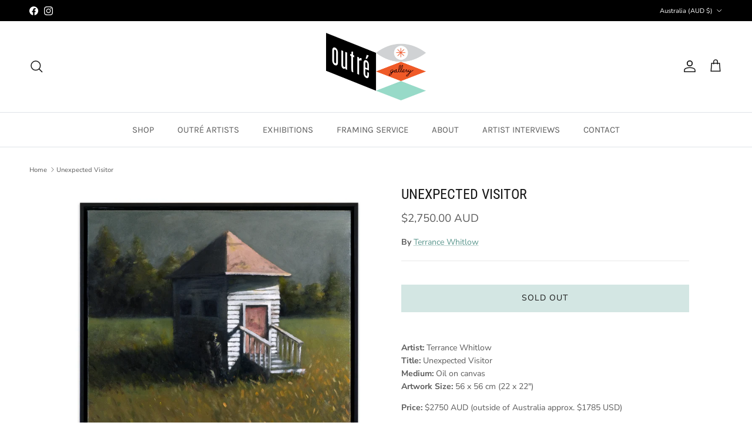

--- FILE ---
content_type: text/html; charset=utf-8
request_url: https://www.outregallery.com/products/unexpected-visitor
body_size: 25882
content:
<!doctype html>
<html class="no-js" lang="en" dir="ltr">
<head><meta charset="utf-8">
<meta name="viewport" content="width=device-width,initial-scale=1">
<title>Unexpected Visitor &ndash; Outré Gallery</title><link rel="canonical" href="https://www.outregallery.com/products/unexpected-visitor"><link rel="icon" href="//www.outregallery.com/cdn/shop/files/favicon.png?crop=center&height=48&v=1749446131&width=48" type="image/png">
  <link rel="apple-touch-icon" href="//www.outregallery.com/cdn/shop/files/favicon.png?crop=center&height=180&v=1749446131&width=180"><meta name="description" content="Artist: Terrance WhitlowTitle: Unexpected VisitorMedium: Oil on canvasArtwork Size: 56 x 56 cm (22 x 22&quot;)Price: $2750 AUD (outside of Australia approx. $1785 USD)We happily offer lay-by on all original artworks and prints, with a 50% deposit. Contact us to set up a lay-by. Please note that the product will not be marke"><meta property="og:site_name" content="Outré Gallery">
<meta property="og:url" content="https://www.outregallery.com/products/unexpected-visitor">
<meta property="og:title" content="Unexpected Visitor">
<meta property="og:type" content="product">
<meta property="og:description" content="Artist: Terrance WhitlowTitle: Unexpected VisitorMedium: Oil on canvasArtwork Size: 56 x 56 cm (22 x 22&quot;)Price: $2750 AUD (outside of Australia approx. $1785 USD)We happily offer lay-by on all original artworks and prints, with a 50% deposit. Contact us to set up a lay-by. Please note that the product will not be marke"><meta property="og:image" content="http://www.outregallery.com/cdn/shop/products/DSCF7820.jpg?crop=center&height=1200&v=1662448702&width=1200">
  <meta property="og:image:secure_url" content="https://www.outregallery.com/cdn/shop/products/DSCF7820.jpg?crop=center&height=1200&v=1662448702&width=1200">
  <meta property="og:image:width" content="2000">
  <meta property="og:image:height" content="2000"><meta property="og:price:amount" content="2,750.00">
  <meta property="og:price:currency" content="AUD"><meta name="twitter:card" content="summary_large_image">
<meta name="twitter:title" content="Unexpected Visitor">
<meta name="twitter:description" content="Artist: Terrance WhitlowTitle: Unexpected VisitorMedium: Oil on canvasArtwork Size: 56 x 56 cm (22 x 22&quot;)Price: $2750 AUD (outside of Australia approx. $1785 USD)We happily offer lay-by on all original artworks and prints, with a 50% deposit. Contact us to set up a lay-by. Please note that the product will not be marke">
<style>@font-face {
  font-family: "Nunito Sans";
  font-weight: 400;
  font-style: normal;
  font-display: fallback;
  src: url("//www.outregallery.com/cdn/fonts/nunito_sans/nunitosans_n4.0276fe080df0ca4e6a22d9cb55aed3ed5ba6b1da.woff2") format("woff2"),
       url("//www.outregallery.com/cdn/fonts/nunito_sans/nunitosans_n4.b4964bee2f5e7fd9c3826447e73afe2baad607b7.woff") format("woff");
}
@font-face {
  font-family: "Nunito Sans";
  font-weight: 700;
  font-style: normal;
  font-display: fallback;
  src: url("//www.outregallery.com/cdn/fonts/nunito_sans/nunitosans_n7.25d963ed46da26098ebeab731e90d8802d989fa5.woff2") format("woff2"),
       url("//www.outregallery.com/cdn/fonts/nunito_sans/nunitosans_n7.d32e3219b3d2ec82285d3027bd673efc61a996c8.woff") format("woff");
}
@font-face {
  font-family: "Nunito Sans";
  font-weight: 500;
  font-style: normal;
  font-display: fallback;
  src: url("//www.outregallery.com/cdn/fonts/nunito_sans/nunitosans_n5.6fc0ed1feb3fc393c40619f180fc49c4d0aae0db.woff2") format("woff2"),
       url("//www.outregallery.com/cdn/fonts/nunito_sans/nunitosans_n5.2c84830b46099cbcc1095f30e0957b88b914e50a.woff") format("woff");
}
@font-face {
  font-family: "Nunito Sans";
  font-weight: 400;
  font-style: italic;
  font-display: fallback;
  src: url("//www.outregallery.com/cdn/fonts/nunito_sans/nunitosans_i4.6e408730afac1484cf297c30b0e67c86d17fc586.woff2") format("woff2"),
       url("//www.outregallery.com/cdn/fonts/nunito_sans/nunitosans_i4.c9b6dcbfa43622b39a5990002775a8381942ae38.woff") format("woff");
}
@font-face {
  font-family: "Nunito Sans";
  font-weight: 700;
  font-style: italic;
  font-display: fallback;
  src: url("//www.outregallery.com/cdn/fonts/nunito_sans/nunitosans_i7.8c1124729eec046a321e2424b2acf328c2c12139.woff2") format("woff2"),
       url("//www.outregallery.com/cdn/fonts/nunito_sans/nunitosans_i7.af4cda04357273e0996d21184432bcb14651a64d.woff") format("woff");
}
@font-face {
  font-family: "Roboto Condensed";
  font-weight: 400;
  font-style: normal;
  font-display: fallback;
  src: url("//www.outregallery.com/cdn/fonts/roboto_condensed/robotocondensed_n4.01812de96ca5a5e9d19bef3ca9cc80dd1bf6c8b8.woff2") format("woff2"),
       url("//www.outregallery.com/cdn/fonts/roboto_condensed/robotocondensed_n4.3930e6ddba458dc3cb725a82a2668eac3c63c104.woff") format("woff");
}
@font-face {
  font-family: "Archivo Narrow";
  font-weight: 400;
  font-style: normal;
  font-display: fallback;
  src: url("//www.outregallery.com/cdn/fonts/archivo_narrow/archivonarrow_n4.5c3bab850a22055c235cf940f895d873a8689d70.woff2") format("woff2"),
       url("//www.outregallery.com/cdn/fonts/archivo_narrow/archivonarrow_n4.ea12dd22d3319d164475c1d047ae8f973041a9ff.woff") format("woff");
}
@font-face {
  font-family: Karla;
  font-weight: 400;
  font-style: normal;
  font-display: fallback;
  src: url("//www.outregallery.com/cdn/fonts/karla/karla_n4.40497e07df527e6a50e58fb17ef1950c72f3e32c.woff2") format("woff2"),
       url("//www.outregallery.com/cdn/fonts/karla/karla_n4.e9f6f9de321061073c6bfe03c28976ba8ce6ee18.woff") format("woff");
}
@font-face {
  font-family: Karla;
  font-weight: 600;
  font-style: normal;
  font-display: fallback;
  src: url("//www.outregallery.com/cdn/fonts/karla/karla_n6.11d2ca9baa9358585c001bdea96cf4efec1c541a.woff2") format("woff2"),
       url("//www.outregallery.com/cdn/fonts/karla/karla_n6.f61bdbc760ad3ce235abbf92fc104026b8312806.woff") format("woff");
}
:root {
  --page-container-width:          1980px;
  --reading-container-width:       720px;
  --divider-opacity:               0.14;
  --gutter-large:                  30px;
  --gutter-desktop:                20px;
  --gutter-mobile:                 16px;
  --section-padding:               50px;
  --larger-section-padding:        80px;
  --larger-section-padding-mobile: 60px;
  --largest-section-padding:       110px;
  --aos-animate-duration:          0.6s;

  --base-font-family:              "Nunito Sans", sans-serif;
  --base-font-weight:              400;
  --base-font-style:               normal;
  --heading-font-family:           "Roboto Condensed", sans-serif;
  --heading-font-weight:           400;
  --heading-font-style:            normal;
  --logo-font-family:              "Archivo Narrow", sans-serif;
  --logo-font-weight:              400;
  --logo-font-style:               normal;
  --nav-font-family:               Karla, sans-serif;
  --nav-font-weight:               400;
  --nav-font-style:                normal;

  --base-text-size:14px;
  --base-line-height:              1.6;
  --input-text-size:16px;
  --smaller-text-size-1:11px;
  --smaller-text-size-2:14px;
  --smaller-text-size-3:11px;
  --smaller-text-size-4:10px;
  --larger-text-size:24px;
  --super-large-text-size:42px;
  --super-large-mobile-text-size:19px;
  --larger-mobile-text-size:19px;
  --logo-text-size:24px;--btn-letter-spacing: 0.08em;
    --btn-text-transform: uppercase;
    --button-text-size: 12px;
    --quickbuy-button-text-size: 12;
    --small-feature-link-font-size: 0.75em;
    --input-btn-padding-top:             1.2em;
    --input-btn-padding-bottom:          1.2em;--heading-text-transform:uppercase;
  --nav-text-size:                      15px;
  --mobile-menu-font-weight:            600;

  --body-bg-color:                      255 255 255;
  --bg-color:                           255 255 255;
  --body-text-color:                    92 92 92;
  --text-color:                         92 92 92;

  --header-text-col:                    #171717;--header-text-hover-col:             var(--main-nav-link-hover-col);--header-bg-col:                     #ffffff;
  --heading-color:                     23 23 23;
  --body-heading-color:                23 23 23;
  --heading-divider-col:               #dfe3e8;

  --logo-col:                          #171717;
  --main-nav-bg:                       #ffffff;
  --main-nav-link-col:                 #5c5c5c;
  --main-nav-link-hover-col:           #f13a12;
  --main-nav-link-featured-col:        #5a968d;

  --link-color:                        90 150 141;
  --body-link-color:                   90 150 141;

  --btn-bg-color:                        211 230 227;
  --btn-bg-hover-color:                  90 150 141;
  --btn-border-color:                    211 230 227;
  --btn-border-hover-color:              90 150 141;
  --btn-text-color:                      23 23 23;
  --btn-text-hover-color:                23 23 23;--btn-alt-bg-color:                    255 255 255;
  --btn-alt-text-color:                  35 35 35;
  --btn-alt-border-color:                35 35 35;
  --btn-alt-border-hover-color:          35 35 35;--btn-ter-bg-color:                    235 235 235;
  --btn-ter-text-color:                  41 41 41;
  --btn-ter-bg-hover-color:              211 230 227;
  --btn-ter-text-hover-color:            23 23 23;--btn-border-radius: 0;--color-scheme-default:                             #ffffff;
  --color-scheme-default-color:                       255 255 255;
  --color-scheme-default-text-color:                  92 92 92;
  --color-scheme-default-head-color:                  23 23 23;
  --color-scheme-default-link-color:                  90 150 141;
  --color-scheme-default-btn-text-color:              23 23 23;
  --color-scheme-default-btn-text-hover-color:        23 23 23;
  --color-scheme-default-btn-bg-color:                211 230 227;
  --color-scheme-default-btn-bg-hover-color:          90 150 141;
  --color-scheme-default-btn-border-color:            211 230 227;
  --color-scheme-default-btn-border-hover-color:      90 150 141;
  --color-scheme-default-btn-alt-text-color:          35 35 35;
  --color-scheme-default-btn-alt-bg-color:            255 255 255;
  --color-scheme-default-btn-alt-border-color:        35 35 35;
  --color-scheme-default-btn-alt-border-hover-color:  35 35 35;

  --color-scheme-1:                             #343434;
  --color-scheme-1-color:                       52 52 52;
  --color-scheme-1-text-color:                  52 52 52;
  --color-scheme-1-head-color:                  52 52 52;
  --color-scheme-1-link-color:                  52 52 52;
  --color-scheme-1-btn-text-color:              255 255 255;
  --color-scheme-1-btn-text-hover-color:        255 255 255;
  --color-scheme-1-btn-bg-color:                35 35 35;
  --color-scheme-1-btn-bg-hover-color:          0 0 0;
  --color-scheme-1-btn-border-color:            35 35 35;
  --color-scheme-1-btn-border-hover-color:      0 0 0;
  --color-scheme-1-btn-alt-text-color:          35 35 35;
  --color-scheme-1-btn-alt-bg-color:            255 255 255;
  --color-scheme-1-btn-alt-border-color:        35 35 35;
  --color-scheme-1-btn-alt-border-hover-color:  35 35 35;

  --color-scheme-2:                             #f2f2f2;
  --color-scheme-2-color:                       242 242 242;
  --color-scheme-2-text-color:                  52 52 52;
  --color-scheme-2-head-color:                  52 52 52;
  --color-scheme-2-link-color:                  52 52 52;
  --color-scheme-2-btn-text-color:              255 255 255;
  --color-scheme-2-btn-text-hover-color:        255 255 255;
  --color-scheme-2-btn-bg-color:                35 35 35;
  --color-scheme-2-btn-bg-hover-color:          0 0 0;
  --color-scheme-2-btn-border-color:            35 35 35;
  --color-scheme-2-btn-border-hover-color:      0 0 0;
  --color-scheme-2-btn-alt-text-color:          35 35 35;
  --color-scheme-2-btn-alt-bg-color:            255 255 255;
  --color-scheme-2-btn-alt-border-color:        35 35 35;
  --color-scheme-2-btn-alt-border-hover-color:  35 35 35;

  /* Shop Pay payment terms */
  --payment-terms-background-color:    #ffffff;--quickbuy-bg: 52 52 52;--body-input-background-color:       rgb(var(--body-bg-color));
  --input-background-color:            rgb(var(--body-bg-color));
  --body-input-text-color:             var(--body-text-color);
  --input-text-color:                  var(--body-text-color);
  --body-input-border-color:           rgb(214, 214, 214);
  --input-border-color:                rgb(214, 214, 214);
  --input-border-color-hover:          rgb(165, 165, 165);
  --input-border-color-active:         rgb(92, 92, 92);

  --swatch-cross-svg:                  url("data:image/svg+xml,%3Csvg xmlns='http://www.w3.org/2000/svg' width='240' height='240' viewBox='0 0 24 24' fill='none' stroke='rgb(214, 214, 214)' stroke-width='0.09' preserveAspectRatio='none' %3E%3Cline x1='24' y1='0' x2='0' y2='24'%3E%3C/line%3E%3C/svg%3E");
  --swatch-cross-hover:                url("data:image/svg+xml,%3Csvg xmlns='http://www.w3.org/2000/svg' width='240' height='240' viewBox='0 0 24 24' fill='none' stroke='rgb(165, 165, 165)' stroke-width='0.09' preserveAspectRatio='none' %3E%3Cline x1='24' y1='0' x2='0' y2='24'%3E%3C/line%3E%3C/svg%3E");
  --swatch-cross-active:               url("data:image/svg+xml,%3Csvg xmlns='http://www.w3.org/2000/svg' width='240' height='240' viewBox='0 0 24 24' fill='none' stroke='rgb(92, 92, 92)' stroke-width='0.09' preserveAspectRatio='none' %3E%3Cline x1='24' y1='0' x2='0' y2='24'%3E%3C/line%3E%3C/svg%3E");

  --footer-divider-col:                #ffffff;
  --footer-text-col:                   255 255 255;
  --footer-heading-col:                255 255 255;
  --footer-bg:                         #5a968d;--product-label-overlay-justify: flex-start;--product-label-overlay-align: flex-start;--product-label-overlay-reduction-text:   #ffffff;
  --product-label-overlay-reduction-bg:     #c20000;
  --product-label-overlay-stock-text:       #ffffff;
  --product-label-overlay-stock-bg:         #09728c;
  --product-label-overlay-new-text:         #ffffff;
  --product-label-overlay-new-bg:           #c16452;
  --product-label-overlay-meta-text:        #ffffff;
  --product-label-overlay-meta-bg:          #5c5c5c;
  --product-label-sale-text:                #c20000;
  --product-label-sold-text:                #171717;
  --product-label-preorder-text:            #3ea36a;

  --product-block-crop-align:               center;

  
  --product-block-price-align:              center;
  --product-block-price-item-margin-start:  .25rem;
  --product-block-price-item-margin-end:    .25rem;
  

  --collection-block-image-position:   center center;

  --swatch-picker-image-size:          40px;
  --swatch-crop-align:                 center center;

  --image-overlay-text-color:          255 255 255;--image-overlay-bg:                  rgba(0, 0, 0, 0.11);
  --image-overlay-shadow-start:        rgb(0 0 0 / 0.15);
  --image-overlay-box-opacity:         0.9;.image-overlay--bg-box .text-overlay .text-overlay__text {
      --image-overlay-box-bg: 255 255 255;
      --heading-color: var(--body-heading-color);
      --text-color: var(--body-text-color);
      --link-color: var(--body-link-color);
    }--product-inventory-ok-box-color:            #f2faf0;
  --product-inventory-ok-text-color:           #108043;
  --product-inventory-ok-icon-box-fill-color:  #fff;
  --product-inventory-low-box-color:           #fcf1cd;
  --product-inventory-low-text-color:          #dd9a1a;
  --product-inventory-low-icon-box-fill-color: #fff;
  --product-inventory-low-text-color-channels: 16, 128, 67;
  --product-inventory-ok-text-color-channels:  221, 154, 26;

  --rating-star-color: 193 100 82;
}::selection {
    background: rgb(var(--body-heading-color));
    color: rgb(var(--body-bg-color));
  }
  ::-moz-selection {
    background: rgb(var(--body-heading-color));
    color: rgb(var(--body-bg-color));
  }.use-color-scheme--default {
  --product-label-sale-text:           #c20000;
  --product-label-sold-text:           #171717;
  --product-label-preorder-text:       #3ea36a;
  --input-background-color:            rgb(var(--body-bg-color));
  --input-text-color:                  var(--body-input-text-color);
  --input-border-color:                rgb(214, 214, 214);
  --input-border-color-hover:          rgb(165, 165, 165);
  --input-border-color-active:         rgb(92, 92, 92);
}</style>

  <link href="//www.outregallery.com/cdn/shop/t/33/assets/main.css?v=155629054497702245621754608813" rel="stylesheet" type="text/css" media="all" />
<link rel="preload" as="font" href="//www.outregallery.com/cdn/fonts/nunito_sans/nunitosans_n4.0276fe080df0ca4e6a22d9cb55aed3ed5ba6b1da.woff2" type="font/woff2" crossorigin><link rel="preload" as="font" href="//www.outregallery.com/cdn/fonts/roboto_condensed/robotocondensed_n4.01812de96ca5a5e9d19bef3ca9cc80dd1bf6c8b8.woff2" type="font/woff2" crossorigin><script>
    document.documentElement.className = document.documentElement.className.replace('no-js', 'js');

    window.theme = {
      info: {
        name: 'Symmetry',
        version: '7.3.0'
      },
      device: {
        hasTouch: window.matchMedia('(any-pointer: coarse)').matches,
        hasHover: window.matchMedia('(hover: hover)').matches
      },
      mediaQueries: {
        md: '(min-width: 768px)',
        productMediaCarouselBreak: '(min-width: 1041px)'
      },
      routes: {
        base: 'https://www.outregallery.com',
        cart: '/cart',
        cartAdd: '/cart/add.js',
        cartUpdate: '/cart/update.js',
        predictiveSearch: '/search/suggest'
      },
      strings: {
        cartTermsConfirmation: "You must agree to the terms and conditions before continuing.",
        cartItemsQuantityError: "You can only add [QUANTITY] of this item to your cart.",
        generalSearchViewAll: "View all search results",
        noStock: "Sold out",
        noVariant: "Unavailable",
        productsProductChooseA: "Choose a",
        generalSearchPages: "Pages",
        generalSearchNoResultsWithoutTerms: "Sorry, we couldnʼt find any results",
        shippingCalculator: {
          singleRate: "There is one shipping rate for this destination:",
          multipleRates: "There are multiple shipping rates for this destination:",
          noRates: "We do not ship to this destination."
        }
      },
      settings: {
        moneyWithCurrencyFormat: "${{amount}} AUD",
        cartType: "drawer",
        afterAddToCart: "drawer",
        quickbuyStyle: "button",
        externalLinksNewTab: true,
        internalLinksSmoothScroll: true
      }
    }

    theme.inlineNavigationCheck = function() {
      var pageHeader = document.querySelector('.pageheader'),
          inlineNavContainer = pageHeader.querySelector('.logo-area__left__inner'),
          inlineNav = inlineNavContainer.querySelector('.navigation--left');
      if (inlineNav && getComputedStyle(inlineNav).display != 'none') {
        var inlineMenuCentered = document.querySelector('.pageheader--layout-inline-menu-center'),
            logoContainer = document.querySelector('.logo-area__middle__inner');
        if(inlineMenuCentered) {
          var rightWidth = document.querySelector('.logo-area__right__inner').clientWidth,
              middleWidth = logoContainer.clientWidth,
              logoArea = document.querySelector('.logo-area'),
              computedLogoAreaStyle = getComputedStyle(logoArea),
              logoAreaInnerWidth = logoArea.clientWidth - Math.ceil(parseFloat(computedLogoAreaStyle.paddingLeft)) - Math.ceil(parseFloat(computedLogoAreaStyle.paddingRight)),
              availableNavWidth = logoAreaInnerWidth - Math.max(rightWidth, middleWidth) * 2 - 40;
          inlineNavContainer.style.maxWidth = availableNavWidth + 'px';
        }

        var firstInlineNavLink = inlineNav.querySelector('.navigation__item:first-child'),
            lastInlineNavLink = inlineNav.querySelector('.navigation__item:last-child');
        if (lastInlineNavLink) {
          var inlineNavWidth = null;
          if(document.querySelector('html[dir=rtl]')) {
            inlineNavWidth = firstInlineNavLink.offsetLeft - lastInlineNavLink.offsetLeft + firstInlineNavLink.offsetWidth;
          } else {
            inlineNavWidth = lastInlineNavLink.offsetLeft - firstInlineNavLink.offsetLeft + lastInlineNavLink.offsetWidth;
          }
          if (inlineNavContainer.offsetWidth >= inlineNavWidth) {
            pageHeader.classList.add('pageheader--layout-inline-permitted');
            var tallLogo = logoContainer.clientHeight > lastInlineNavLink.clientHeight + 20;
            if (tallLogo) {
              inlineNav.classList.add('navigation--tight-underline');
            } else {
              inlineNav.classList.remove('navigation--tight-underline');
            }
          } else {
            pageHeader.classList.remove('pageheader--layout-inline-permitted');
          }
        }
      }
    };

    theme.setInitialHeaderHeightProperty = () => {
      const section = document.querySelector('.section-header');
      if (section) {
        document.documentElement.style.setProperty('--theme-header-height', Math.ceil(section.clientHeight) + 'px');
      }
    };
  </script>

  <script src="//www.outregallery.com/cdn/shop/t/33/assets/main.js?v=71597228913418551581754608813" defer></script>
    <script src="//www.outregallery.com/cdn/shop/t/33/assets/animate-on-scroll.js?v=15249566486942820451754608813" defer></script>
    <link href="//www.outregallery.com/cdn/shop/t/33/assets/animate-on-scroll.css?v=116824741000487223811754608813" rel="stylesheet" type="text/css" media="all" />
  

  <script>window.performance && window.performance.mark && window.performance.mark('shopify.content_for_header.start');</script><meta name="facebook-domain-verification" content="b7olhp3dsnghgl2n8r03o1vffjz05r">
<meta id="shopify-digital-wallet" name="shopify-digital-wallet" content="/5343609/digital_wallets/dialog">
<meta name="shopify-checkout-api-token" content="a8899868fa2880890c820f4cfcb26d68">
<link rel="alternate" type="application/json+oembed" href="https://www.outregallery.com/products/unexpected-visitor.oembed">
<script async="async" src="/checkouts/internal/preloads.js?locale=en-AU"></script>
<link rel="preconnect" href="https://shop.app" crossorigin="anonymous">
<script async="async" src="https://shop.app/checkouts/internal/preloads.js?locale=en-AU&shop_id=5343609" crossorigin="anonymous"></script>
<script id="apple-pay-shop-capabilities" type="application/json">{"shopId":5343609,"countryCode":"AU","currencyCode":"AUD","merchantCapabilities":["supports3DS"],"merchantId":"gid:\/\/shopify\/Shop\/5343609","merchantName":"Outré Gallery","requiredBillingContactFields":["postalAddress","email","phone"],"requiredShippingContactFields":["postalAddress","email","phone"],"shippingType":"shipping","supportedNetworks":["visa","masterCard"],"total":{"type":"pending","label":"Outré Gallery","amount":"1.00"},"shopifyPaymentsEnabled":true,"supportsSubscriptions":true}</script>
<script id="shopify-features" type="application/json">{"accessToken":"a8899868fa2880890c820f4cfcb26d68","betas":["rich-media-storefront-analytics"],"domain":"www.outregallery.com","predictiveSearch":true,"shopId":5343609,"locale":"en"}</script>
<script>var Shopify = Shopify || {};
Shopify.shop = "outre-gallery-australia.myshopify.com";
Shopify.locale = "en";
Shopify.currency = {"active":"AUD","rate":"1.0"};
Shopify.country = "AU";
Shopify.theme = {"name":"Production","id":153863258368,"schema_name":"Symmetry","schema_version":"7.3.0","theme_store_id":568,"role":"main"};
Shopify.theme.handle = "null";
Shopify.theme.style = {"id":null,"handle":null};
Shopify.cdnHost = "www.outregallery.com/cdn";
Shopify.routes = Shopify.routes || {};
Shopify.routes.root = "/";</script>
<script type="module">!function(o){(o.Shopify=o.Shopify||{}).modules=!0}(window);</script>
<script>!function(o){function n(){var o=[];function n(){o.push(Array.prototype.slice.apply(arguments))}return n.q=o,n}var t=o.Shopify=o.Shopify||{};t.loadFeatures=n(),t.autoloadFeatures=n()}(window);</script>
<script>
  window.ShopifyPay = window.ShopifyPay || {};
  window.ShopifyPay.apiHost = "shop.app\/pay";
  window.ShopifyPay.redirectState = null;
</script>
<script id="shop-js-analytics" type="application/json">{"pageType":"product"}</script>
<script defer="defer" async type="module" src="//www.outregallery.com/cdn/shopifycloud/shop-js/modules/v2/client.init-shop-cart-sync_C5BV16lS.en.esm.js"></script>
<script defer="defer" async type="module" src="//www.outregallery.com/cdn/shopifycloud/shop-js/modules/v2/chunk.common_CygWptCX.esm.js"></script>
<script type="module">
  await import("//www.outregallery.com/cdn/shopifycloud/shop-js/modules/v2/client.init-shop-cart-sync_C5BV16lS.en.esm.js");
await import("//www.outregallery.com/cdn/shopifycloud/shop-js/modules/v2/chunk.common_CygWptCX.esm.js");

  window.Shopify.SignInWithShop?.initShopCartSync?.({"fedCMEnabled":true,"windoidEnabled":true});

</script>
<script>
  window.Shopify = window.Shopify || {};
  if (!window.Shopify.featureAssets) window.Shopify.featureAssets = {};
  window.Shopify.featureAssets['shop-js'] = {"shop-cart-sync":["modules/v2/client.shop-cart-sync_ZFArdW7E.en.esm.js","modules/v2/chunk.common_CygWptCX.esm.js"],"init-fed-cm":["modules/v2/client.init-fed-cm_CmiC4vf6.en.esm.js","modules/v2/chunk.common_CygWptCX.esm.js"],"shop-button":["modules/v2/client.shop-button_tlx5R9nI.en.esm.js","modules/v2/chunk.common_CygWptCX.esm.js"],"shop-cash-offers":["modules/v2/client.shop-cash-offers_DOA2yAJr.en.esm.js","modules/v2/chunk.common_CygWptCX.esm.js","modules/v2/chunk.modal_D71HUcav.esm.js"],"init-windoid":["modules/v2/client.init-windoid_sURxWdc1.en.esm.js","modules/v2/chunk.common_CygWptCX.esm.js"],"shop-toast-manager":["modules/v2/client.shop-toast-manager_ClPi3nE9.en.esm.js","modules/v2/chunk.common_CygWptCX.esm.js"],"init-shop-email-lookup-coordinator":["modules/v2/client.init-shop-email-lookup-coordinator_B8hsDcYM.en.esm.js","modules/v2/chunk.common_CygWptCX.esm.js"],"init-shop-cart-sync":["modules/v2/client.init-shop-cart-sync_C5BV16lS.en.esm.js","modules/v2/chunk.common_CygWptCX.esm.js"],"avatar":["modules/v2/client.avatar_BTnouDA3.en.esm.js"],"pay-button":["modules/v2/client.pay-button_FdsNuTd3.en.esm.js","modules/v2/chunk.common_CygWptCX.esm.js"],"init-customer-accounts":["modules/v2/client.init-customer-accounts_DxDtT_ad.en.esm.js","modules/v2/client.shop-login-button_C5VAVYt1.en.esm.js","modules/v2/chunk.common_CygWptCX.esm.js","modules/v2/chunk.modal_D71HUcav.esm.js"],"init-shop-for-new-customer-accounts":["modules/v2/client.init-shop-for-new-customer-accounts_ChsxoAhi.en.esm.js","modules/v2/client.shop-login-button_C5VAVYt1.en.esm.js","modules/v2/chunk.common_CygWptCX.esm.js","modules/v2/chunk.modal_D71HUcav.esm.js"],"shop-login-button":["modules/v2/client.shop-login-button_C5VAVYt1.en.esm.js","modules/v2/chunk.common_CygWptCX.esm.js","modules/v2/chunk.modal_D71HUcav.esm.js"],"init-customer-accounts-sign-up":["modules/v2/client.init-customer-accounts-sign-up_CPSyQ0Tj.en.esm.js","modules/v2/client.shop-login-button_C5VAVYt1.en.esm.js","modules/v2/chunk.common_CygWptCX.esm.js","modules/v2/chunk.modal_D71HUcav.esm.js"],"shop-follow-button":["modules/v2/client.shop-follow-button_Cva4Ekp9.en.esm.js","modules/v2/chunk.common_CygWptCX.esm.js","modules/v2/chunk.modal_D71HUcav.esm.js"],"checkout-modal":["modules/v2/client.checkout-modal_BPM8l0SH.en.esm.js","modules/v2/chunk.common_CygWptCX.esm.js","modules/v2/chunk.modal_D71HUcav.esm.js"],"lead-capture":["modules/v2/client.lead-capture_Bi8yE_yS.en.esm.js","modules/v2/chunk.common_CygWptCX.esm.js","modules/v2/chunk.modal_D71HUcav.esm.js"],"shop-login":["modules/v2/client.shop-login_D6lNrXab.en.esm.js","modules/v2/chunk.common_CygWptCX.esm.js","modules/v2/chunk.modal_D71HUcav.esm.js"],"payment-terms":["modules/v2/client.payment-terms_CZxnsJam.en.esm.js","modules/v2/chunk.common_CygWptCX.esm.js","modules/v2/chunk.modal_D71HUcav.esm.js"]};
</script>
<script id="__st">var __st={"a":5343609,"offset":39600,"reqid":"7503b77e-0ba0-486c-980a-f7b1311fb0ac-1768746201","pageurl":"www.outregallery.com\/products\/unexpected-visitor","u":"55828f1e3aa5","p":"product","rtyp":"product","rid":7932576006400};</script>
<script>window.ShopifyPaypalV4VisibilityTracking = true;</script>
<script id="captcha-bootstrap">!function(){'use strict';const t='contact',e='account',n='new_comment',o=[[t,t],['blogs',n],['comments',n],[t,'customer']],c=[[e,'customer_login'],[e,'guest_login'],[e,'recover_customer_password'],[e,'create_customer']],r=t=>t.map((([t,e])=>`form[action*='/${t}']:not([data-nocaptcha='true']) input[name='form_type'][value='${e}']`)).join(','),a=t=>()=>t?[...document.querySelectorAll(t)].map((t=>t.form)):[];function s(){const t=[...o],e=r(t);return a(e)}const i='password',u='form_key',d=['recaptcha-v3-token','g-recaptcha-response','h-captcha-response',i],f=()=>{try{return window.sessionStorage}catch{return}},m='__shopify_v',_=t=>t.elements[u];function p(t,e,n=!1){try{const o=window.sessionStorage,c=JSON.parse(o.getItem(e)),{data:r}=function(t){const{data:e,action:n}=t;return t[m]||n?{data:e,action:n}:{data:t,action:n}}(c);for(const[e,n]of Object.entries(r))t.elements[e]&&(t.elements[e].value=n);n&&o.removeItem(e)}catch(o){console.error('form repopulation failed',{error:o})}}const l='form_type',E='cptcha';function T(t){t.dataset[E]=!0}const w=window,h=w.document,L='Shopify',v='ce_forms',y='captcha';let A=!1;((t,e)=>{const n=(g='f06e6c50-85a8-45c8-87d0-21a2b65856fe',I='https://cdn.shopify.com/shopifycloud/storefront-forms-hcaptcha/ce_storefront_forms_captcha_hcaptcha.v1.5.2.iife.js',D={infoText:'Protected by hCaptcha',privacyText:'Privacy',termsText:'Terms'},(t,e,n)=>{const o=w[L][v],c=o.bindForm;if(c)return c(t,g,e,D).then(n);var r;o.q.push([[t,g,e,D],n]),r=I,A||(h.body.append(Object.assign(h.createElement('script'),{id:'captcha-provider',async:!0,src:r})),A=!0)});var g,I,D;w[L]=w[L]||{},w[L][v]=w[L][v]||{},w[L][v].q=[],w[L][y]=w[L][y]||{},w[L][y].protect=function(t,e){n(t,void 0,e),T(t)},Object.freeze(w[L][y]),function(t,e,n,w,h,L){const[v,y,A,g]=function(t,e,n){const i=e?o:[],u=t?c:[],d=[...i,...u],f=r(d),m=r(i),_=r(d.filter((([t,e])=>n.includes(e))));return[a(f),a(m),a(_),s()]}(w,h,L),I=t=>{const e=t.target;return e instanceof HTMLFormElement?e:e&&e.form},D=t=>v().includes(t);t.addEventListener('submit',(t=>{const e=I(t);if(!e)return;const n=D(e)&&!e.dataset.hcaptchaBound&&!e.dataset.recaptchaBound,o=_(e),c=g().includes(e)&&(!o||!o.value);(n||c)&&t.preventDefault(),c&&!n&&(function(t){try{if(!f())return;!function(t){const e=f();if(!e)return;const n=_(t);if(!n)return;const o=n.value;o&&e.removeItem(o)}(t);const e=Array.from(Array(32),(()=>Math.random().toString(36)[2])).join('');!function(t,e){_(t)||t.append(Object.assign(document.createElement('input'),{type:'hidden',name:u})),t.elements[u].value=e}(t,e),function(t,e){const n=f();if(!n)return;const o=[...t.querySelectorAll(`input[type='${i}']`)].map((({name:t})=>t)),c=[...d,...o],r={};for(const[a,s]of new FormData(t).entries())c.includes(a)||(r[a]=s);n.setItem(e,JSON.stringify({[m]:1,action:t.action,data:r}))}(t,e)}catch(e){console.error('failed to persist form',e)}}(e),e.submit())}));const S=(t,e)=>{t&&!t.dataset[E]&&(n(t,e.some((e=>e===t))),T(t))};for(const o of['focusin','change'])t.addEventListener(o,(t=>{const e=I(t);D(e)&&S(e,y())}));const B=e.get('form_key'),M=e.get(l),P=B&&M;t.addEventListener('DOMContentLoaded',(()=>{const t=y();if(P)for(const e of t)e.elements[l].value===M&&p(e,B);[...new Set([...A(),...v().filter((t=>'true'===t.dataset.shopifyCaptcha))])].forEach((e=>S(e,t)))}))}(h,new URLSearchParams(w.location.search),n,t,e,['guest_login'])})(!0,!0)}();</script>
<script integrity="sha256-4kQ18oKyAcykRKYeNunJcIwy7WH5gtpwJnB7kiuLZ1E=" data-source-attribution="shopify.loadfeatures" defer="defer" src="//www.outregallery.com/cdn/shopifycloud/storefront/assets/storefront/load_feature-a0a9edcb.js" crossorigin="anonymous"></script>
<script crossorigin="anonymous" defer="defer" src="//www.outregallery.com/cdn/shopifycloud/storefront/assets/shopify_pay/storefront-65b4c6d7.js?v=20250812"></script>
<script data-source-attribution="shopify.dynamic_checkout.dynamic.init">var Shopify=Shopify||{};Shopify.PaymentButton=Shopify.PaymentButton||{isStorefrontPortableWallets:!0,init:function(){window.Shopify.PaymentButton.init=function(){};var t=document.createElement("script");t.src="https://www.outregallery.com/cdn/shopifycloud/portable-wallets/latest/portable-wallets.en.js",t.type="module",document.head.appendChild(t)}};
</script>
<script data-source-attribution="shopify.dynamic_checkout.buyer_consent">
  function portableWalletsHideBuyerConsent(e){var t=document.getElementById("shopify-buyer-consent"),n=document.getElementById("shopify-subscription-policy-button");t&&n&&(t.classList.add("hidden"),t.setAttribute("aria-hidden","true"),n.removeEventListener("click",e))}function portableWalletsShowBuyerConsent(e){var t=document.getElementById("shopify-buyer-consent"),n=document.getElementById("shopify-subscription-policy-button");t&&n&&(t.classList.remove("hidden"),t.removeAttribute("aria-hidden"),n.addEventListener("click",e))}window.Shopify?.PaymentButton&&(window.Shopify.PaymentButton.hideBuyerConsent=portableWalletsHideBuyerConsent,window.Shopify.PaymentButton.showBuyerConsent=portableWalletsShowBuyerConsent);
</script>
<script data-source-attribution="shopify.dynamic_checkout.cart.bootstrap">document.addEventListener("DOMContentLoaded",(function(){function t(){return document.querySelector("shopify-accelerated-checkout-cart, shopify-accelerated-checkout")}if(t())Shopify.PaymentButton.init();else{new MutationObserver((function(e,n){t()&&(Shopify.PaymentButton.init(),n.disconnect())})).observe(document.body,{childList:!0,subtree:!0})}}));
</script>
<link id="shopify-accelerated-checkout-styles" rel="stylesheet" media="screen" href="https://www.outregallery.com/cdn/shopifycloud/portable-wallets/latest/accelerated-checkout-backwards-compat.css" crossorigin="anonymous">
<style id="shopify-accelerated-checkout-cart">
        #shopify-buyer-consent {
  margin-top: 1em;
  display: inline-block;
  width: 100%;
}

#shopify-buyer-consent.hidden {
  display: none;
}

#shopify-subscription-policy-button {
  background: none;
  border: none;
  padding: 0;
  text-decoration: underline;
  font-size: inherit;
  cursor: pointer;
}

#shopify-subscription-policy-button::before {
  box-shadow: none;
}

      </style>
<script id="sections-script" data-sections="related-products" defer="defer" src="//www.outregallery.com/cdn/shop/t/33/compiled_assets/scripts.js?v=7662"></script>
<script>window.performance && window.performance.mark && window.performance.mark('shopify.content_for_header.end');</script>
<!-- CC Custom Head Start --><!-- CC Custom Head End --><link href="https://monorail-edge.shopifysvc.com" rel="dns-prefetch">
<script>(function(){if ("sendBeacon" in navigator && "performance" in window) {try {var session_token_from_headers = performance.getEntriesByType('navigation')[0].serverTiming.find(x => x.name == '_s').description;} catch {var session_token_from_headers = undefined;}var session_cookie_matches = document.cookie.match(/_shopify_s=([^;]*)/);var session_token_from_cookie = session_cookie_matches && session_cookie_matches.length === 2 ? session_cookie_matches[1] : "";var session_token = session_token_from_headers || session_token_from_cookie || "";function handle_abandonment_event(e) {var entries = performance.getEntries().filter(function(entry) {return /monorail-edge.shopifysvc.com/.test(entry.name);});if (!window.abandonment_tracked && entries.length === 0) {window.abandonment_tracked = true;var currentMs = Date.now();var navigation_start = performance.timing.navigationStart;var payload = {shop_id: 5343609,url: window.location.href,navigation_start,duration: currentMs - navigation_start,session_token,page_type: "product"};window.navigator.sendBeacon("https://monorail-edge.shopifysvc.com/v1/produce", JSON.stringify({schema_id: "online_store_buyer_site_abandonment/1.1",payload: payload,metadata: {event_created_at_ms: currentMs,event_sent_at_ms: currentMs}}));}}window.addEventListener('pagehide', handle_abandonment_event);}}());</script>
<script id="web-pixels-manager-setup">(function e(e,d,r,n,o){if(void 0===o&&(o={}),!Boolean(null===(a=null===(i=window.Shopify)||void 0===i?void 0:i.analytics)||void 0===a?void 0:a.replayQueue)){var i,a;window.Shopify=window.Shopify||{};var t=window.Shopify;t.analytics=t.analytics||{};var s=t.analytics;s.replayQueue=[],s.publish=function(e,d,r){return s.replayQueue.push([e,d,r]),!0};try{self.performance.mark("wpm:start")}catch(e){}var l=function(){var e={modern:/Edge?\/(1{2}[4-9]|1[2-9]\d|[2-9]\d{2}|\d{4,})\.\d+(\.\d+|)|Firefox\/(1{2}[4-9]|1[2-9]\d|[2-9]\d{2}|\d{4,})\.\d+(\.\d+|)|Chrom(ium|e)\/(9{2}|\d{3,})\.\d+(\.\d+|)|(Maci|X1{2}).+ Version\/(15\.\d+|(1[6-9]|[2-9]\d|\d{3,})\.\d+)([,.]\d+|)( \(\w+\)|)( Mobile\/\w+|) Safari\/|Chrome.+OPR\/(9{2}|\d{3,})\.\d+\.\d+|(CPU[ +]OS|iPhone[ +]OS|CPU[ +]iPhone|CPU IPhone OS|CPU iPad OS)[ +]+(15[._]\d+|(1[6-9]|[2-9]\d|\d{3,})[._]\d+)([._]\d+|)|Android:?[ /-](13[3-9]|1[4-9]\d|[2-9]\d{2}|\d{4,})(\.\d+|)(\.\d+|)|Android.+Firefox\/(13[5-9]|1[4-9]\d|[2-9]\d{2}|\d{4,})\.\d+(\.\d+|)|Android.+Chrom(ium|e)\/(13[3-9]|1[4-9]\d|[2-9]\d{2}|\d{4,})\.\d+(\.\d+|)|SamsungBrowser\/([2-9]\d|\d{3,})\.\d+/,legacy:/Edge?\/(1[6-9]|[2-9]\d|\d{3,})\.\d+(\.\d+|)|Firefox\/(5[4-9]|[6-9]\d|\d{3,})\.\d+(\.\d+|)|Chrom(ium|e)\/(5[1-9]|[6-9]\d|\d{3,})\.\d+(\.\d+|)([\d.]+$|.*Safari\/(?![\d.]+ Edge\/[\d.]+$))|(Maci|X1{2}).+ Version\/(10\.\d+|(1[1-9]|[2-9]\d|\d{3,})\.\d+)([,.]\d+|)( \(\w+\)|)( Mobile\/\w+|) Safari\/|Chrome.+OPR\/(3[89]|[4-9]\d|\d{3,})\.\d+\.\d+|(CPU[ +]OS|iPhone[ +]OS|CPU[ +]iPhone|CPU IPhone OS|CPU iPad OS)[ +]+(10[._]\d+|(1[1-9]|[2-9]\d|\d{3,})[._]\d+)([._]\d+|)|Android:?[ /-](13[3-9]|1[4-9]\d|[2-9]\d{2}|\d{4,})(\.\d+|)(\.\d+|)|Mobile Safari.+OPR\/([89]\d|\d{3,})\.\d+\.\d+|Android.+Firefox\/(13[5-9]|1[4-9]\d|[2-9]\d{2}|\d{4,})\.\d+(\.\d+|)|Android.+Chrom(ium|e)\/(13[3-9]|1[4-9]\d|[2-9]\d{2}|\d{4,})\.\d+(\.\d+|)|Android.+(UC? ?Browser|UCWEB|U3)[ /]?(15\.([5-9]|\d{2,})|(1[6-9]|[2-9]\d|\d{3,})\.\d+)\.\d+|SamsungBrowser\/(5\.\d+|([6-9]|\d{2,})\.\d+)|Android.+MQ{2}Browser\/(14(\.(9|\d{2,})|)|(1[5-9]|[2-9]\d|\d{3,})(\.\d+|))(\.\d+|)|K[Aa][Ii]OS\/(3\.\d+|([4-9]|\d{2,})\.\d+)(\.\d+|)/},d=e.modern,r=e.legacy,n=navigator.userAgent;return n.match(d)?"modern":n.match(r)?"legacy":"unknown"}(),u="modern"===l?"modern":"legacy",c=(null!=n?n:{modern:"",legacy:""})[u],f=function(e){return[e.baseUrl,"/wpm","/b",e.hashVersion,"modern"===e.buildTarget?"m":"l",".js"].join("")}({baseUrl:d,hashVersion:r,buildTarget:u}),m=function(e){var d=e.version,r=e.bundleTarget,n=e.surface,o=e.pageUrl,i=e.monorailEndpoint;return{emit:function(e){var a=e.status,t=e.errorMsg,s=(new Date).getTime(),l=JSON.stringify({metadata:{event_sent_at_ms:s},events:[{schema_id:"web_pixels_manager_load/3.1",payload:{version:d,bundle_target:r,page_url:o,status:a,surface:n,error_msg:t},metadata:{event_created_at_ms:s}}]});if(!i)return console&&console.warn&&console.warn("[Web Pixels Manager] No Monorail endpoint provided, skipping logging."),!1;try{return self.navigator.sendBeacon.bind(self.navigator)(i,l)}catch(e){}var u=new XMLHttpRequest;try{return u.open("POST",i,!0),u.setRequestHeader("Content-Type","text/plain"),u.send(l),!0}catch(e){return console&&console.warn&&console.warn("[Web Pixels Manager] Got an unhandled error while logging to Monorail."),!1}}}}({version:r,bundleTarget:l,surface:e.surface,pageUrl:self.location.href,monorailEndpoint:e.monorailEndpoint});try{o.browserTarget=l,function(e){var d=e.src,r=e.async,n=void 0===r||r,o=e.onload,i=e.onerror,a=e.sri,t=e.scriptDataAttributes,s=void 0===t?{}:t,l=document.createElement("script"),u=document.querySelector("head"),c=document.querySelector("body");if(l.async=n,l.src=d,a&&(l.integrity=a,l.crossOrigin="anonymous"),s)for(var f in s)if(Object.prototype.hasOwnProperty.call(s,f))try{l.dataset[f]=s[f]}catch(e){}if(o&&l.addEventListener("load",o),i&&l.addEventListener("error",i),u)u.appendChild(l);else{if(!c)throw new Error("Did not find a head or body element to append the script");c.appendChild(l)}}({src:f,async:!0,onload:function(){if(!function(){var e,d;return Boolean(null===(d=null===(e=window.Shopify)||void 0===e?void 0:e.analytics)||void 0===d?void 0:d.initialized)}()){var d=window.webPixelsManager.init(e)||void 0;if(d){var r=window.Shopify.analytics;r.replayQueue.forEach((function(e){var r=e[0],n=e[1],o=e[2];d.publishCustomEvent(r,n,o)})),r.replayQueue=[],r.publish=d.publishCustomEvent,r.visitor=d.visitor,r.initialized=!0}}},onerror:function(){return m.emit({status:"failed",errorMsg:"".concat(f," has failed to load")})},sri:function(e){var d=/^sha384-[A-Za-z0-9+/=]+$/;return"string"==typeof e&&d.test(e)}(c)?c:"",scriptDataAttributes:o}),m.emit({status:"loading"})}catch(e){m.emit({status:"failed",errorMsg:(null==e?void 0:e.message)||"Unknown error"})}}})({shopId: 5343609,storefrontBaseUrl: "https://www.outregallery.com",extensionsBaseUrl: "https://extensions.shopifycdn.com/cdn/shopifycloud/web-pixels-manager",monorailEndpoint: "https://monorail-edge.shopifysvc.com/unstable/produce_batch",surface: "storefront-renderer",enabledBetaFlags: ["2dca8a86"],webPixelsConfigList: [{"id":"58032384","eventPayloadVersion":"v1","runtimeContext":"LAX","scriptVersion":"1","type":"CUSTOM","privacyPurposes":["MARKETING"],"name":"Meta pixel (migrated)"},{"id":"80412928","eventPayloadVersion":"v1","runtimeContext":"LAX","scriptVersion":"1","type":"CUSTOM","privacyPurposes":["ANALYTICS"],"name":"Google Analytics tag (migrated)"},{"id":"shopify-app-pixel","configuration":"{}","eventPayloadVersion":"v1","runtimeContext":"STRICT","scriptVersion":"0450","apiClientId":"shopify-pixel","type":"APP","privacyPurposes":["ANALYTICS","MARKETING"]},{"id":"shopify-custom-pixel","eventPayloadVersion":"v1","runtimeContext":"LAX","scriptVersion":"0450","apiClientId":"shopify-pixel","type":"CUSTOM","privacyPurposes":["ANALYTICS","MARKETING"]}],isMerchantRequest: false,initData: {"shop":{"name":"Outré Gallery","paymentSettings":{"currencyCode":"AUD"},"myshopifyDomain":"outre-gallery-australia.myshopify.com","countryCode":"AU","storefrontUrl":"https:\/\/www.outregallery.com"},"customer":null,"cart":null,"checkout":null,"productVariants":[{"price":{"amount":2750.0,"currencyCode":"AUD"},"product":{"title":"Unexpected Visitor","vendor":"Terrance Whitlow","id":"7932576006400","untranslatedTitle":"Unexpected Visitor","url":"\/products\/unexpected-visitor","type":"Original Artwork"},"id":"43181673251072","image":{"src":"\/\/www.outregallery.com\/cdn\/shop\/products\/DSCF7820.jpg?v=1662448702"},"sku":"VAN225","title":"Default Title","untranslatedTitle":"Default Title"}],"purchasingCompany":null},},"https://www.outregallery.com/cdn","fcfee988w5aeb613cpc8e4bc33m6693e112",{"modern":"","legacy":""},{"shopId":"5343609","storefrontBaseUrl":"https:\/\/www.outregallery.com","extensionBaseUrl":"https:\/\/extensions.shopifycdn.com\/cdn\/shopifycloud\/web-pixels-manager","surface":"storefront-renderer","enabledBetaFlags":"[\"2dca8a86\"]","isMerchantRequest":"false","hashVersion":"fcfee988w5aeb613cpc8e4bc33m6693e112","publish":"custom","events":"[[\"page_viewed\",{}],[\"product_viewed\",{\"productVariant\":{\"price\":{\"amount\":2750.0,\"currencyCode\":\"AUD\"},\"product\":{\"title\":\"Unexpected Visitor\",\"vendor\":\"Terrance Whitlow\",\"id\":\"7932576006400\",\"untranslatedTitle\":\"Unexpected Visitor\",\"url\":\"\/products\/unexpected-visitor\",\"type\":\"Original Artwork\"},\"id\":\"43181673251072\",\"image\":{\"src\":\"\/\/www.outregallery.com\/cdn\/shop\/products\/DSCF7820.jpg?v=1662448702\"},\"sku\":\"VAN225\",\"title\":\"Default Title\",\"untranslatedTitle\":\"Default Title\"}}]]"});</script><script>
  window.ShopifyAnalytics = window.ShopifyAnalytics || {};
  window.ShopifyAnalytics.meta = window.ShopifyAnalytics.meta || {};
  window.ShopifyAnalytics.meta.currency = 'AUD';
  var meta = {"product":{"id":7932576006400,"gid":"gid:\/\/shopify\/Product\/7932576006400","vendor":"Terrance Whitlow","type":"Original Artwork","handle":"unexpected-visitor","variants":[{"id":43181673251072,"price":275000,"name":"Unexpected Visitor","public_title":null,"sku":"VAN225"}],"remote":false},"page":{"pageType":"product","resourceType":"product","resourceId":7932576006400,"requestId":"7503b77e-0ba0-486c-980a-f7b1311fb0ac-1768746201"}};
  for (var attr in meta) {
    window.ShopifyAnalytics.meta[attr] = meta[attr];
  }
</script>
<script class="analytics">
  (function () {
    var customDocumentWrite = function(content) {
      var jquery = null;

      if (window.jQuery) {
        jquery = window.jQuery;
      } else if (window.Checkout && window.Checkout.$) {
        jquery = window.Checkout.$;
      }

      if (jquery) {
        jquery('body').append(content);
      }
    };

    var hasLoggedConversion = function(token) {
      if (token) {
        return document.cookie.indexOf('loggedConversion=' + token) !== -1;
      }
      return false;
    }

    var setCookieIfConversion = function(token) {
      if (token) {
        var twoMonthsFromNow = new Date(Date.now());
        twoMonthsFromNow.setMonth(twoMonthsFromNow.getMonth() + 2);

        document.cookie = 'loggedConversion=' + token + '; expires=' + twoMonthsFromNow;
      }
    }

    var trekkie = window.ShopifyAnalytics.lib = window.trekkie = window.trekkie || [];
    if (trekkie.integrations) {
      return;
    }
    trekkie.methods = [
      'identify',
      'page',
      'ready',
      'track',
      'trackForm',
      'trackLink'
    ];
    trekkie.factory = function(method) {
      return function() {
        var args = Array.prototype.slice.call(arguments);
        args.unshift(method);
        trekkie.push(args);
        return trekkie;
      };
    };
    for (var i = 0; i < trekkie.methods.length; i++) {
      var key = trekkie.methods[i];
      trekkie[key] = trekkie.factory(key);
    }
    trekkie.load = function(config) {
      trekkie.config = config || {};
      trekkie.config.initialDocumentCookie = document.cookie;
      var first = document.getElementsByTagName('script')[0];
      var script = document.createElement('script');
      script.type = 'text/javascript';
      script.onerror = function(e) {
        var scriptFallback = document.createElement('script');
        scriptFallback.type = 'text/javascript';
        scriptFallback.onerror = function(error) {
                var Monorail = {
      produce: function produce(monorailDomain, schemaId, payload) {
        var currentMs = new Date().getTime();
        var event = {
          schema_id: schemaId,
          payload: payload,
          metadata: {
            event_created_at_ms: currentMs,
            event_sent_at_ms: currentMs
          }
        };
        return Monorail.sendRequest("https://" + monorailDomain + "/v1/produce", JSON.stringify(event));
      },
      sendRequest: function sendRequest(endpointUrl, payload) {
        // Try the sendBeacon API
        if (window && window.navigator && typeof window.navigator.sendBeacon === 'function' && typeof window.Blob === 'function' && !Monorail.isIos12()) {
          var blobData = new window.Blob([payload], {
            type: 'text/plain'
          });

          if (window.navigator.sendBeacon(endpointUrl, blobData)) {
            return true;
          } // sendBeacon was not successful

        } // XHR beacon

        var xhr = new XMLHttpRequest();

        try {
          xhr.open('POST', endpointUrl);
          xhr.setRequestHeader('Content-Type', 'text/plain');
          xhr.send(payload);
        } catch (e) {
          console.log(e);
        }

        return false;
      },
      isIos12: function isIos12() {
        return window.navigator.userAgent.lastIndexOf('iPhone; CPU iPhone OS 12_') !== -1 || window.navigator.userAgent.lastIndexOf('iPad; CPU OS 12_') !== -1;
      }
    };
    Monorail.produce('monorail-edge.shopifysvc.com',
      'trekkie_storefront_load_errors/1.1',
      {shop_id: 5343609,
      theme_id: 153863258368,
      app_name: "storefront",
      context_url: window.location.href,
      source_url: "//www.outregallery.com/cdn/s/trekkie.storefront.cd680fe47e6c39ca5d5df5f0a32d569bc48c0f27.min.js"});

        };
        scriptFallback.async = true;
        scriptFallback.src = '//www.outregallery.com/cdn/s/trekkie.storefront.cd680fe47e6c39ca5d5df5f0a32d569bc48c0f27.min.js';
        first.parentNode.insertBefore(scriptFallback, first);
      };
      script.async = true;
      script.src = '//www.outregallery.com/cdn/s/trekkie.storefront.cd680fe47e6c39ca5d5df5f0a32d569bc48c0f27.min.js';
      first.parentNode.insertBefore(script, first);
    };
    trekkie.load(
      {"Trekkie":{"appName":"storefront","development":false,"defaultAttributes":{"shopId":5343609,"isMerchantRequest":null,"themeId":153863258368,"themeCityHash":"8242714773285521611","contentLanguage":"en","currency":"AUD","eventMetadataId":"5aafdaea-841b-4b7a-8a62-8c6d938e02e5"},"isServerSideCookieWritingEnabled":true,"monorailRegion":"shop_domain","enabledBetaFlags":["65f19447"]},"Session Attribution":{},"S2S":{"facebookCapiEnabled":false,"source":"trekkie-storefront-renderer","apiClientId":580111}}
    );

    var loaded = false;
    trekkie.ready(function() {
      if (loaded) return;
      loaded = true;

      window.ShopifyAnalytics.lib = window.trekkie;

      var originalDocumentWrite = document.write;
      document.write = customDocumentWrite;
      try { window.ShopifyAnalytics.merchantGoogleAnalytics.call(this); } catch(error) {};
      document.write = originalDocumentWrite;

      window.ShopifyAnalytics.lib.page(null,{"pageType":"product","resourceType":"product","resourceId":7932576006400,"requestId":"7503b77e-0ba0-486c-980a-f7b1311fb0ac-1768746201","shopifyEmitted":true});

      var match = window.location.pathname.match(/checkouts\/(.+)\/(thank_you|post_purchase)/)
      var token = match? match[1]: undefined;
      if (!hasLoggedConversion(token)) {
        setCookieIfConversion(token);
        window.ShopifyAnalytics.lib.track("Viewed Product",{"currency":"AUD","variantId":43181673251072,"productId":7932576006400,"productGid":"gid:\/\/shopify\/Product\/7932576006400","name":"Unexpected Visitor","price":"2750.00","sku":"VAN225","brand":"Terrance Whitlow","variant":null,"category":"Original Artwork","nonInteraction":true,"remote":false},undefined,undefined,{"shopifyEmitted":true});
      window.ShopifyAnalytics.lib.track("monorail:\/\/trekkie_storefront_viewed_product\/1.1",{"currency":"AUD","variantId":43181673251072,"productId":7932576006400,"productGid":"gid:\/\/shopify\/Product\/7932576006400","name":"Unexpected Visitor","price":"2750.00","sku":"VAN225","brand":"Terrance Whitlow","variant":null,"category":"Original Artwork","nonInteraction":true,"remote":false,"referer":"https:\/\/www.outregallery.com\/products\/unexpected-visitor"});
      }
    });


        var eventsListenerScript = document.createElement('script');
        eventsListenerScript.async = true;
        eventsListenerScript.src = "//www.outregallery.com/cdn/shopifycloud/storefront/assets/shop_events_listener-3da45d37.js";
        document.getElementsByTagName('head')[0].appendChild(eventsListenerScript);

})();</script>
  <script>
  if (!window.ga || (window.ga && typeof window.ga !== 'function')) {
    window.ga = function ga() {
      (window.ga.q = window.ga.q || []).push(arguments);
      if (window.Shopify && window.Shopify.analytics && typeof window.Shopify.analytics.publish === 'function') {
        window.Shopify.analytics.publish("ga_stub_called", {}, {sendTo: "google_osp_migration"});
      }
      console.error("Shopify's Google Analytics stub called with:", Array.from(arguments), "\nSee https://help.shopify.com/manual/promoting-marketing/pixels/pixel-migration#google for more information.");
    };
    if (window.Shopify && window.Shopify.analytics && typeof window.Shopify.analytics.publish === 'function') {
      window.Shopify.analytics.publish("ga_stub_initialized", {}, {sendTo: "google_osp_migration"});
    }
  }
</script>
<script
  defer
  src="https://www.outregallery.com/cdn/shopifycloud/perf-kit/shopify-perf-kit-3.0.4.min.js"
  data-application="storefront-renderer"
  data-shop-id="5343609"
  data-render-region="gcp-us-central1"
  data-page-type="product"
  data-theme-instance-id="153863258368"
  data-theme-name="Symmetry"
  data-theme-version="7.3.0"
  data-monorail-region="shop_domain"
  data-resource-timing-sampling-rate="10"
  data-shs="true"
  data-shs-beacon="true"
  data-shs-export-with-fetch="true"
  data-shs-logs-sample-rate="1"
  data-shs-beacon-endpoint="https://www.outregallery.com/api/collect"
></script>
</head>

<body class="template-product
 swatch-source-native swatch-method-swatches swatch-style-icon_circle
 cc-animate-enabled">

  <a class="skip-link visually-hidden" href="#content" data-cs-role="skip">Skip to content</a><!-- BEGIN sections: header-group -->
<div id="shopify-section-sections--20077368115456__announcement-bar" class="shopify-section shopify-section-group-header-group section-announcement-bar">

<announcement-bar id="section-id-sections--20077368115456__announcement-bar" class="announcement-bar">
    <style data-shopify>
#section-id-sections--20077368115456__announcement-bar {
        --bg-color: #000000;
        --bg-gradient: ;
        --heading-color: 255 255 255;
        --text-color: 255 255 255;
        --link-color: 255 255 255;
        --announcement-font-size: 16px;
      }
    </style>
<div class="container container--no-max relative">
      <div class="announcement-bar__left desktop-only">
        
<ul class="social inline-flex flex-wrap"><li>
      <a class="social__link flex items-center justify-center" href="https://www.facebook.com/outregallerymelb" target="_blank" rel="noopener" title="Outré Gallery on Facebook"><svg aria-hidden="true" class="icon icon-facebook" viewBox="2 2 16 16" focusable="false" role="presentation"><path fill="currentColor" d="M18 10.049C18 5.603 14.419 2 10 2c-4.419 0-8 3.603-8 8.049C2 14.067 4.925 17.396 8.75 18v-5.624H6.719v-2.328h2.03V8.275c0-2.017 1.195-3.132 3.023-3.132.874 0 1.79.158 1.79.158v1.98h-1.009c-.994 0-1.303.621-1.303 1.258v1.51h2.219l-.355 2.326H11.25V18c3.825-.604 6.75-3.933 6.75-7.951Z"/></svg><span class="visually-hidden">Facebook</span>
      </a>
    </li><li>
      <a class="social__link flex items-center justify-center" href="https://www.instagram.com/outregallery/" target="_blank" rel="noopener" title="Outré Gallery on Instagram"><svg class="icon" width="48" height="48" viewBox="0 0 48 48" aria-hidden="true" focusable="false" role="presentation"><path d="M24 0c-6.518 0-7.335.028-9.895.144-2.555.117-4.3.523-5.826 1.116-1.578.613-2.917 1.434-4.25 2.768C2.693 5.362 1.872 6.701 1.26 8.28.667 9.806.26 11.55.144 14.105.028 16.665 0 17.482 0 24s.028 7.335.144 9.895c.117 2.555.523 4.3 1.116 5.826.613 1.578 1.434 2.917 2.768 4.25 1.334 1.335 2.673 2.156 4.251 2.77 1.527.592 3.271.998 5.826 1.115 2.56.116 3.377.144 9.895.144s7.335-.028 9.895-.144c2.555-.117 4.3-.523 5.826-1.116 1.578-.613 2.917-1.434 4.25-2.768 1.335-1.334 2.156-2.673 2.77-4.251.592-1.527.998-3.271 1.115-5.826.116-2.56.144-3.377.144-9.895s-.028-7.335-.144-9.895c-.117-2.555-.523-4.3-1.116-5.826-.613-1.578-1.434-2.917-2.768-4.25-1.334-1.335-2.673-2.156-4.251-2.769-1.527-.593-3.271-1-5.826-1.116C31.335.028 30.518 0 24 0Zm0 4.324c6.408 0 7.167.025 9.698.14 2.34.107 3.61.498 4.457.827 1.12.435 1.92.955 2.759 1.795.84.84 1.36 1.64 1.795 2.76.33.845.72 2.116.827 4.456.115 2.53.14 3.29.14 9.698s-.025 7.167-.14 9.698c-.107 2.34-.498 3.61-.827 4.457-.435 1.12-.955 1.92-1.795 2.759-.84.84-1.64 1.36-2.76 1.795-.845.33-2.116.72-4.456.827-2.53.115-3.29.14-9.698.14-6.409 0-7.168-.025-9.698-.14-2.34-.107-3.61-.498-4.457-.827-1.12-.435-1.92-.955-2.759-1.795-.84-.84-1.36-1.64-1.795-2.76-.33-.845-.72-2.116-.827-4.456-.115-2.53-.14-3.29-.14-9.698s.025-7.167.14-9.698c.107-2.34.498-3.61.827-4.457.435-1.12.955-1.92 1.795-2.759.84-.84 1.64-1.36 2.76-1.795.845-.33 2.116-.72 4.456-.827 2.53-.115 3.29-.14 9.698-.14Zm0 7.352c-6.807 0-12.324 5.517-12.324 12.324 0 6.807 5.517 12.324 12.324 12.324 6.807 0 12.324-5.517 12.324-12.324 0-6.807-5.517-12.324-12.324-12.324ZM24 32a8 8 0 1 1 0-16 8 8 0 0 1 0 16Zm15.691-20.811a2.88 2.88 0 1 1-5.76 0 2.88 2.88 0 0 1 5.76 0Z" fill="currentColor" fill-rule="evenodd"/></svg><span class="visually-hidden">Instagram</span>
      </a>
    </li></ul>

      </div>

      <div class="announcement-bar__middle"></div>

      <div class="announcement-bar__right desktop-only">
        
        
          <div class="header-localization">
            

<script src="//www.outregallery.com/cdn/shop/t/33/assets/custom-select.js?v=165097283151564761351754608813" defer="defer"></script><form method="post" action="/localization" id="annbar-localization" accept-charset="UTF-8" class="form localization no-js-hidden" enctype="multipart/form-data"><input type="hidden" name="form_type" value="localization" /><input type="hidden" name="utf8" value="✓" /><input type="hidden" name="_method" value="put" /><input type="hidden" name="return_to" value="/products/unexpected-visitor" /><div class="localization__grid"><div class="localization__selector">
        <input type="hidden" name="country_code" value="AU">
<country-selector><label class="label visually-hidden no-js-hidden" for="annbar-localization-country-button">Country/Region</label><div class="custom-select relative w-full no-js-hidden"><button class="custom-select__btn input items-center" type="button"
            aria-expanded="false" aria-haspopup="listbox" id="annbar-localization-country-button">
      <span class="text-start">Australia (AUD&nbsp;$)</span>
      <svg width="20" height="20" viewBox="0 0 24 24" class="icon" role="presentation" focusable="false" aria-hidden="true">
        <path d="M20 8.5 12.5 16 5 8.5" stroke="currentColor" stroke-width="1.5" fill="none"/>
      </svg>
    </button>
    <ul class="custom-select__listbox absolute invisible" role="listbox" tabindex="-1"
        aria-hidden="true" hidden aria-activedescendant="annbar-localization-country-opt-0"><li class="custom-select__option flex items-center js-option" id="annbar-localization-country-opt-0" role="option"
            data-value="AU"
 aria-selected="true">
          <span class="pointer-events-none">Australia (AUD&nbsp;$)</span>
        </li></ul>
  </div></country-selector></div></div><script>
      customElements.whenDefined('custom-select').then(() => {
        if (!customElements.get('country-selector')) {
          class CountrySelector extends customElements.get('custom-select') {
            constructor() {
              super();
              this.loaded = false;
            }

            async showListbox() {
              if (this.loaded) {
                super.showListbox();
                return;
              }

              this.button.classList.add('is-loading');
              this.button.setAttribute('aria-disabled', 'true');

              try {
                const response = await fetch('?section_id=country-selector');
                if (!response.ok) throw new Error(response.status);

                const tmpl = document.createElement('template');
                tmpl.innerHTML = await response.text();

                const el = tmpl.content.querySelector('.custom-select__listbox');
                this.listbox.innerHTML = el.innerHTML;

                this.options = this.querySelectorAll('.custom-select__option');

                this.popular = this.querySelectorAll('[data-popular]');
                if (this.popular.length) {
                  this.popular[this.popular.length - 1].closest('.custom-select__option')
                    .classList.add('custom-select__option--visual-group-end');
                }

                this.selectedOption = this.querySelector('[aria-selected="true"]');
                if (!this.selectedOption) {
                  this.selectedOption = this.listbox.firstElementChild;
                }

                this.loaded = true;
              } catch {
                this.listbox.innerHTML = '<li>Error fetching countries, please try again.</li>';
              } finally {
                super.showListbox();
                this.button.classList.remove('is-loading');
                this.button.setAttribute('aria-disabled', 'false');
              }
            }

            setButtonWidth() {
              return;
            }
          }

          customElements.define('country-selector', CountrySelector);
        }
      });
    </script><script>
    document.getElementById('annbar-localization').addEventListener('change', (evt) => {
      const input = evt.target.closest('.localization__selector').firstElementChild;
      if (input && input.tagName === 'INPUT') {
        input.value = evt.detail ? evt.detail.selectedValue : evt.target.value;
        evt.currentTarget.submit();
      }
    });
  </script></form>
          </div>
        
      </div>
    </div>
  </announcement-bar>
</div><div id="shopify-section-sections--20077368115456__header" class="shopify-section shopify-section-group-header-group section-header"><style data-shopify>
  .logo img {
    width: 170px;
  }
  .logo-area__middle--logo-image {
    max-width: 170px;
  }
  @media (max-width: 767.98px) {
    .logo img {
      width: 150px;
    }
  }.section-header {
    position: -webkit-sticky;
    position: sticky;
  }</style>
<page-header data-section-id="sections--20077368115456__header">
  <div id="pageheader" class="pageheader pageheader--layout-underneath pageheader--sticky">
    <div class="logo-area container container--no-max">
      <div class="logo-area__left">
        <div class="logo-area__left__inner">
          <button class="mobile-nav-toggle" aria-label="Menu" aria-controls="main-nav"><svg width="24" height="24" viewBox="0 0 24 24" fill="none" stroke="currentColor" stroke-width="1.5" stroke-linecap="round" stroke-linejoin="round" class="icon feather feather-menu" aria-hidden="true" focusable="false" role="presentation"><path d="M3 12h18M3 6h18M3 18h18"/></svg></button>
          
            <a class="show-search-link" href="/search" aria-label="Search">
              <span class="show-search-link__icon"><svg class="icon" width="24" height="24" viewBox="0 0 24 24" aria-hidden="true" focusable="false" role="presentation"><g transform="translate(3 3)" stroke="currentColor" stroke-width="1.5" fill="none" fill-rule="evenodd"><circle cx="7.824" cy="7.824" r="7.824"/><path stroke-linecap="square" d="m13.971 13.971 4.47 4.47"/></g></svg></span>
              <span class="show-search-link__text visually-hidden">Search</span>
            </a>
          
          
        </div>
      </div>

      <div class="logo-area__middle logo-area__middle--logo-image">
        <div class="logo-area__middle__inner">
          <div class="logo"><a class="logo__link" href="/" title="Outré Gallery"><img class="logo__image" src="//www.outregallery.com/cdn/shop/files/OutreLogo_03.14.png?v=1704347948&width=340" alt="Outré Gallery" itemprop="logo" width="1879" height="1267" loading="eager" /></a></div>
        </div>
      </div>

      <div class="logo-area__right">
        <div class="logo-area__right__inner">
          
            
              <a class="header-account-link" href="/account/login" aria-label="Account">
                <span class="header-account-link__text visually-hidden">Account</span>
                <span class="header-account-link__icon"><svg class="icon" width="24" height="24" viewBox="0 0 24 24" aria-hidden="true" focusable="false" role="presentation"><g fill="none" fill-rule="evenodd"><path d="M12 2a5 5 0 1 1 0 10 5 5 0 0 1 0-10Zm0 1.429a3.571 3.571 0 1 0 0 7.142 3.571 3.571 0 0 0 0-7.142Z" fill="currentColor"/><path d="M3 18.25c0-2.486 4.542-4 9.028-4 4.486 0 8.972 1.514 8.972 4v3H3v-3Z" stroke="currentColor" stroke-width="1.5"/><circle stroke="currentColor" stroke-width="1.5" cx="12" cy="7" r="4.25"/></g></svg></span>
              </a>
            
          
          
            <a class="show-search-link" href="/search">
              <span class="show-search-link__text visually-hidden">Search</span>
              <span class="show-search-link__icon"><svg class="icon" width="24" height="24" viewBox="0 0 24 24" aria-hidden="true" focusable="false" role="presentation"><g transform="translate(3 3)" stroke="currentColor" stroke-width="1.5" fill="none" fill-rule="evenodd"><circle cx="7.824" cy="7.824" r="7.824"/><path stroke-linecap="square" d="m13.971 13.971 4.47 4.47"/></g></svg></span>
            </a>
          
<a href="/cart" class="cart-link" data-hash="e3b0c44298fc1c149afbf4c8996fb92427ae41e4649b934ca495991b7852b855">
            <span class="cart-link__label visually-hidden">Cart</span>
            <span class="cart-link__icon"><svg class="icon" width="24" height="24" viewBox="0 0 24 24" aria-hidden="true" focusable="false" role="presentation"><g fill="none" fill-rule="evenodd"><path d="M0 0h24v24H0z"/><path d="M15.321 9.5V5.321a3.321 3.321 0 0 0-6.642 0V9.5" stroke="currentColor" stroke-width="1.5"/><path stroke="currentColor" stroke-width="1.5" d="M5.357 7.705h13.286l1.107 13.563H4.25z"/></g></svg><span class="cart-link__count"></span>
            </span>
          </a>
        </div>
      </div>
    </div><script src="//www.outregallery.com/cdn/shop/t/33/assets/main-search.js?v=76809749390081725741754608813" defer></script>
      <main-search class="main-search "
          data-quick-search="true"
          data-quick-search-meta="false">

        <div class="main-search__container container">
          <button class="main-search__close" aria-label="Close"><svg width="24" height="24" viewBox="0 0 24 24" fill="none" stroke="currentColor" stroke-width="1" stroke-linecap="round" stroke-linejoin="round" class="icon feather feather-x" aria-hidden="true" focusable="false" role="presentation"><path d="M18 6 6 18M6 6l12 12"/></svg></button>

          <form class="main-search__form" action="/search" method="get" autocomplete="off">
            <div class="main-search__input-container">
              <input class="main-search__input" type="text" name="q" autocomplete="off" placeholder="Search our store" aria-label="Search" />
              <button class="main-search__button" type="submit" aria-label="Search"><svg class="icon" width="24" height="24" viewBox="0 0 24 24" aria-hidden="true" focusable="false" role="presentation"><g transform="translate(3 3)" stroke="currentColor" stroke-width="1.5" fill="none" fill-rule="evenodd"><circle cx="7.824" cy="7.824" r="7.824"/><path stroke-linecap="square" d="m13.971 13.971 4.47 4.47"/></g></svg></button>
            </div><script src="//www.outregallery.com/cdn/shop/t/33/assets/search-suggestions.js?v=101886753114502501091754608813" defer></script>
              <search-suggestions></search-suggestions></form>

          <div class="main-search__results"></div>

          
        </div>
      </main-search></div>

  <main-navigation id="main-nav" class="desktop-only" data-proxy-nav="proxy-nav">
    <div class="navigation navigation--main" role="navigation" aria-label="Primary">
      <div class="navigation__tier-1-container">
        <ul class="navigation__tier-1">
  
<li class="navigation__item navigation__item--with-children navigation__item--with-small-menu">
      <a href="/collections/all" class="navigation__link" aria-haspopup="true" aria-expanded="false" aria-controls="NavigationTier2-1">SHOP</a>

      
        <a class="navigation__children-toggle" href="#" aria-label="Show links"><svg width="24" height="24" viewBox="0 0 24 24" fill="none" stroke="currentColor" stroke-width="1.3" stroke-linecap="round" stroke-linejoin="round" class="icon feather feather-chevron-down" aria-hidden="true" focusable="false" role="presentation"><path d="m6 9 6 6 6-6"/></svg></a>

        <div id="NavigationTier2-1" class="navigation__tier-2-container navigation__child-tier"><div class="container">
              <ul class="navigation__tier-2">
                
                  
                    <li class="navigation__item">
                      <a href="/collections/all" class="navigation__link" >SHOP ALL</a>
                      

                      
                    </li>
                  
                    <li class="navigation__item">
                      <a href="/pages/artists" class="navigation__link" >SHOP BY ARTIST</a>
                      

                      
                    </li>
                  
                    <li class="navigation__item">
                      <a href="/collections/new" class="navigation__link" >NEW PRINTS</a>
                      

                      
                    </li>
                  
                    <li class="navigation__item">
                      <a href="/collections/original-artworks-1" class="navigation__link" >ORIGINAL ARTWORKS</a>
                      

                      
                    </li>
                  
                    <li class="navigation__item">
                      <a href="/products/gift-voucher" class="navigation__link" >GIFT VOUCHERS</a>
                      

                      
                    </li>
                  
                    <li class="navigation__item">
                      <a href="/collections/books" class="navigation__link" >BOOKS FROM OUTRÉ PRESS</a>
                      

                      
                    </li>
                  
                

                
</ul>
            </div></div>
      
    </li>
  
<li class="navigation__item navigation__item--with-children navigation__item--with-mega-menu">
      <a href="/pages/artists" class="navigation__link" aria-haspopup="true" aria-expanded="false" aria-controls="NavigationTier2-2">OUTRÉ ARTISTS</a>

      
        <a class="navigation__children-toggle" href="#" aria-label="Show links"><svg width="24" height="24" viewBox="0 0 24 24" fill="none" stroke="currentColor" stroke-width="1.3" stroke-linecap="round" stroke-linejoin="round" class="icon feather feather-chevron-down" aria-hidden="true" focusable="false" role="presentation"><path d="m6 9 6 6 6-6"/></svg></a>

        <div id="NavigationTier2-2" class="navigation__tier-2-container navigation__child-tier"><div class="container">
              <ul class="navigation__tier-2 navigation__columns navigation__columns--count-5 navigation__columns--5-cols navigation__columns--with-promos">
                
                  
                    <li class="navigation__item navigation__item--with-children navigation__column">
                      <a href="#" class="navigation__link navigation__column-title" aria-haspopup="true" aria-expanded="false">A - D</a>
                      
                        <a class="navigation__children-toggle" href="#" aria-label="Show links"><svg width="24" height="24" viewBox="0 0 24 24" fill="none" stroke="currentColor" stroke-width="1.3" stroke-linecap="round" stroke-linejoin="round" class="icon feather feather-chevron-down" aria-hidden="true" focusable="false" role="presentation"><path d="m6 9 6 6 6-6"/></svg></a>
                      

                      
                        <div class="navigation__tier-3-container navigation__child-tier">
                          <ul class="navigation__tier-3">
                            
                            <li class="navigation__item">
                              <a class="navigation__link" href="/collections/alfred-liu">ALFRED LIU</a>
                            </li>
                            
                            <li class="navigation__item">
                              <a class="navigation__link" href="/collections/amok-island">AMOK ISLAND</a>
                            </li>
                            
                            <li class="navigation__item">
                              <a class="navigation__link" href="/collections/andy-kehoe">ANDY KEHOE</a>
                            </li>
                            
                            <li class="navigation__item">
                              <a class="navigation__link" href="/collections/apak">APAK</a>
                            </li>
                            
                            <li class="navigation__item">
                              <a class="navigation__link" href="/collections/ashley-wood">ASHLEY WOOD</a>
                            </li>
                            
                            <li class="navigation__item">
                              <a class="navigation__link" href="/collections/audrey-kawasaki">AUDREY KAWASAKI</a>
                            </li>
                            
                            <li class="navigation__item">
                              <a class="navigation__link" href="/collections/blanca-gomez">BLANCA GOMEZ</a>
                            </li>
                            
                            <li class="navigation__item">
                              <a class="navigation__link" href="/collections/brian-reedy">BRIAN REEDY</a>
                            </li>
                            
                            <li class="navigation__item">
                              <a class="navigation__link" href="/collections/chris-turnham">CHRIS TURNHAM</a>
                            </li>
                            
                            <li class="navigation__item">
                              <a class="navigation__link" href="/collections/chris-austin">CHRIS AUSTIN</a>
                            </li>
                            
                            <li class="navigation__item">
                              <a class="navigation__link" href="/collections/concepcion-studios">CONCEPCIÓN STUDIOS</a>
                            </li>
                            
                            <li class="navigation__item">
                              <a class="navigation__link" href="/collections/david-booth-ghostpatrol">DAVID BOOTH (GHOSTPATROL)</a>
                            </li>
                            
                          </ul>
                        </div>
                      
                    </li>
                  
                    <li class="navigation__item navigation__item--with-children navigation__column">
                      <a href="#" class="navigation__link navigation__column-title" aria-haspopup="true" aria-expanded="false">G - M</a>
                      
                        <a class="navigation__children-toggle" href="#" aria-label="Show links"><svg width="24" height="24" viewBox="0 0 24 24" fill="none" stroke="currentColor" stroke-width="1.3" stroke-linecap="round" stroke-linejoin="round" class="icon feather feather-chevron-down" aria-hidden="true" focusable="false" role="presentation"><path d="m6 9 6 6 6-6"/></svg></a>
                      

                      
                        <div class="navigation__tier-3-container navigation__child-tier">
                          <ul class="navigation__tier-3">
                            
                            <li class="navigation__item">
                              <a class="navigation__link" href="/collections/greg-mount">GREG MOUNT</a>
                            </li>
                            
                            <li class="navigation__item">
                              <a class="navigation__link" href="/collections/horitomo">HORITOMO</a>
                            </li>
                            
                            <li class="navigation__item">
                              <a class="navigation__link" href="/collections/james-jean">JAMES JEAN</a>
                            </li>
                            
                            <li class="navigation__item">
                              <a class="navigation__link" href="/collections/jed-henry">JED HENRY</a>
                            </li>
                            
                            <li class="navigation__item">
                              <a class="navigation__link" href="/collections/jeremy-geddes">JEREMY GEDDES</a>
                            </li>
                            
                            <li class="navigation__item">
                              <a class="navigation__link" href="/collections/joan-cornella">JOAN CORNELLÀ</a>
                            </li>
                            
                            <li class="navigation__item">
                              <a class="navigation__link" href="/collections/kozyndan">KOZYNDAN</a>
                            </li>
                            
                            <li class="navigation__item">
                              <a class="navigation__link" href="/collections/lovesoup">LOVESOUP</a>
                            </li>
                            
                            <li class="navigation__item">
                              <a class="navigation__link" href="/collections/mark-ryden">MARK RYDEN</a>
                            </li>
                            
                            <li class="navigation__item">
                              <a class="navigation__link" href="/collections/marc-martin">MARC MARTIN</a>
                            </li>
                            
                            <li class="navigation__item">
                              <a class="navigation__link" href="/collections/matte-stephens">MATTE STEPHENS</a>
                            </li>
                            
                            <li class="navigation__item">
                              <a class="navigation__link" href="/collections/moon-patrol">MOON PATROL</a>
                            </li>
                            
                          </ul>
                        </div>
                      
                    </li>
                  
                    <li class="navigation__item navigation__item--with-children navigation__column">
                      <a href="#" class="navigation__link navigation__column-title" aria-haspopup="true" aria-expanded="false">N - Z</a>
                      
                        <a class="navigation__children-toggle" href="#" aria-label="Show links"><svg width="24" height="24" viewBox="0 0 24 24" fill="none" stroke="currentColor" stroke-width="1.3" stroke-linecap="round" stroke-linejoin="round" class="icon feather feather-chevron-down" aria-hidden="true" focusable="false" role="presentation"><path d="m6 9 6 6 6-6"/></svg></a>
                      

                      
                        <div class="navigation__tier-3-container navigation__child-tier">
                          <ul class="navigation__tier-3">
                            
                            <li class="navigation__item">
                              <a class="navigation__link" href="/collections/neryl-walker">NERYL WALKER</a>
                            </li>
                            
                            <li class="navigation__item">
                              <a class="navigation__link" href="/collections/peter-bakacs">PETER BAKACS</a>
                            </li>
                            
                            <li class="navigation__item">
                              <a class="navigation__link" href="/collections/ravi-zupa">RAVI ZUPA</a>
                            </li>
                            
                            <li class="navigation__item">
                              <a class="navigation__link" href="/collections/richie-fahey">RICHIE FAHEY</a>
                            </li>
                            
                            <li class="navigation__item">
                              <a class="navigation__link" href="/collections/rockin-jelly-bean">ROCKIN’ JELLY BEAN</a>
                            </li>
                            
                            <li class="navigation__item">
                              <a class="navigation__link" href="/collections/steve-rosendale">STEVE ROSENDALE</a>
                            </li>
                            
                            <li class="navigation__item">
                              <a class="navigation__link" href="/collections/shag">SHAG</a>
                            </li>
                            
                            <li class="navigation__item">
                              <a class="navigation__link" href="/collections/shepard-fairey">SHEPARD FAIREY</a>
                            </li>
                            
                            <li class="navigation__item">
                              <a class="navigation__link" href="/collections/tanja-mcmillan">TANJA MCMILLAN</a>
                            </li>
                            
                            <li class="navigation__item">
                              <a class="navigation__link" href="/collections/tim-doyle">TIM DOYLE</a>
                            </li>
                            
                            <li class="navigation__item">
                              <a class="navigation__link" href="/collections/wen-pham">WEN PHAM</a>
                            </li>
                            
                            <li class="navigation__item">
                              <a class="navigation__link" href="/collections/yeaaah-studio">YEAAAH! STUDIO</a>
                            </li>
                            
                            <li class="navigation__item">
                              <a class="navigation__link" href="#">—</a>
                            </li>
                            
                            <li class="navigation__item">
                              <a class="navigation__link" href="/pages/artists">VIEW ALL ARTISTS &gt;&gt;</a>
                            </li>
                            
                          </ul>
                        </div>
                      
                    </li>
                  
                

                

<li class="desktop-only navigation__column navigation__column--promotion" >
                          <div class="menu-promotion"><a class="menu-promotion__link" href="/collections/new"><div class="menu-promotion__image">
<img data-manual-src="//www.outregallery.com/cdn/shop/files/Template_NEW_PRINTS.jpg?v=1754628394&amp;width=800" alt="" data-manual-srcset="//www.outregallery.com/cdn/shop/files/Template_NEW_PRINTS.jpg?v=1754628394&amp;width=340 340w, //www.outregallery.com/cdn/shop/files/Template_NEW_PRINTS.jpg?v=1754628394&amp;width=480 480w, //www.outregallery.com/cdn/shop/files/Template_NEW_PRINTS.jpg?v=1754628394&amp;width=740 740w, //www.outregallery.com/cdn/shop/files/Template_NEW_PRINTS.jpg?v=1754628394&amp;width=800 800w" width="800" height="800" loading="lazy" sizes="(min-width: 1980px) 495px, (min-width: 768px) 25vw, 100vw" class="theme-img"><noscript><img src="//www.outregallery.com/cdn/shop/files/Template_NEW_PRINTS.jpg?v=1754628394&amp;width=800" alt="" srcset="//www.outregallery.com/cdn/shop/files/Template_NEW_PRINTS.jpg?v=1754628394&amp;width=340 340w, //www.outregallery.com/cdn/shop/files/Template_NEW_PRINTS.jpg?v=1754628394&amp;width=480 480w, //www.outregallery.com/cdn/shop/files/Template_NEW_PRINTS.jpg?v=1754628394&amp;width=740 740w, //www.outregallery.com/cdn/shop/files/Template_NEW_PRINTS.jpg?v=1754628394&amp;width=800 800w" width="800" height="800" loading="lazy" sizes="(min-width: 1980px) 495px, (min-width: 768px) 25vw, 100vw" class="theme-img"></noscript>
</div></a></div>
                        </li><li class="desktop-only navigation__column navigation__column--promotion" >
                          <div class="menu-promotion"><a class="menu-promotion__link" href="/collections/original-artworks-1"><div class="menu-promotion__image">
<img data-manual-src="//www.outregallery.com/cdn/shop/files/Template_ORIGINAL_ARTWORKS.jpg?v=1754628410&amp;width=1000" alt="" data-manual-srcset="//www.outregallery.com/cdn/shop/files/Template_ORIGINAL_ARTWORKS.jpg?v=1754628410&amp;width=340 340w, //www.outregallery.com/cdn/shop/files/Template_ORIGINAL_ARTWORKS.jpg?v=1754628410&amp;width=480 480w, //www.outregallery.com/cdn/shop/files/Template_ORIGINAL_ARTWORKS.jpg?v=1754628410&amp;width=740 740w, //www.outregallery.com/cdn/shop/files/Template_ORIGINAL_ARTWORKS.jpg?v=1754628410&amp;width=980 980w, //www.outregallery.com/cdn/shop/files/Template_ORIGINAL_ARTWORKS.jpg?v=1754628410&amp;width=1000 1000w" width="1000" height="1000" loading="lazy" sizes="(min-width: 1980px) 495px, (min-width: 768px) 25vw, 100vw" class="theme-img"><noscript><img src="//www.outregallery.com/cdn/shop/files/Template_ORIGINAL_ARTWORKS.jpg?v=1754628410&amp;width=1000" alt="" srcset="//www.outregallery.com/cdn/shop/files/Template_ORIGINAL_ARTWORKS.jpg?v=1754628410&amp;width=340 340w, //www.outregallery.com/cdn/shop/files/Template_ORIGINAL_ARTWORKS.jpg?v=1754628410&amp;width=480 480w, //www.outregallery.com/cdn/shop/files/Template_ORIGINAL_ARTWORKS.jpg?v=1754628410&amp;width=740 740w, //www.outregallery.com/cdn/shop/files/Template_ORIGINAL_ARTWORKS.jpg?v=1754628410&amp;width=980 980w, //www.outregallery.com/cdn/shop/files/Template_ORIGINAL_ARTWORKS.jpg?v=1754628410&amp;width=1000 1000w" width="1000" height="1000" loading="lazy" sizes="(min-width: 1980px) 495px, (min-width: 768px) 25vw, 100vw" class="theme-img"></noscript>
</div></a></div>
                        </li></ul>
            </div></div>
      
    </li>
  
<li class="navigation__item navigation__item--with-children navigation__item--with-small-menu">
      <a href="/pages/exhibitions" class="navigation__link" aria-haspopup="true" aria-expanded="false" aria-controls="NavigationTier2-3">EXHIBITIONS</a>

      
        <a class="navigation__children-toggle" href="#" aria-label="Show links"><svg width="24" height="24" viewBox="0 0 24 24" fill="none" stroke="currentColor" stroke-width="1.3" stroke-linecap="round" stroke-linejoin="round" class="icon feather feather-chevron-down" aria-hidden="true" focusable="false" role="presentation"><path d="m6 9 6 6 6-6"/></svg></a>

        <div id="NavigationTier2-3" class="navigation__tier-2-container navigation__child-tier"><div class="container">
              <ul class="navigation__tier-2">
                
                  
                    <li class="navigation__item">
                      <a href="/pages/exhibitions" class="navigation__link" >CURRENT</a>
                      

                      
                    </li>
                  
                    <li class="navigation__item">
                      <a href="https://www.outregallery.com/blogs/exhibitions/tagged/upcoming" class="navigation__link" >UPCOMING</a>
                      

                      
                    </li>
                  
                    <li class="navigation__item">
                      <a href="https://www.outregallery.com/blogs/exhibitions/tagged/past-exhibition" class="navigation__link" >PAST</a>
                      

                      
                    </li>
                  
                

                
</ul>
            </div></div>
      
    </li>
  
<li class="navigation__item navigation__item--with-children navigation__item--with-small-menu">
      <a href="/pages/framing-service" class="navigation__link" aria-haspopup="true" aria-expanded="false" aria-controls="NavigationTier2-4">FRAMING SERVICE</a>

      
        <a class="navigation__children-toggle" href="#" aria-label="Show links"><svg width="24" height="24" viewBox="0 0 24 24" fill="none" stroke="currentColor" stroke-width="1.3" stroke-linecap="round" stroke-linejoin="round" class="icon feather feather-chevron-down" aria-hidden="true" focusable="false" role="presentation"><path d="m6 9 6 6 6-6"/></svg></a>

        <div id="NavigationTier2-4" class="navigation__tier-2-container navigation__child-tier"><div class="container">
              <ul class="navigation__tier-2">
                
                  
                    <li class="navigation__item">
                      <a href="/pages/framing-service" class="navigation__link" >FRAMING FAQs</a>
                      

                      
                    </li>
                  
                    <li class="navigation__item">
                      <a href="/pages/framing-styles" class="navigation__link" >FRAMING STYLES</a>
                      

                      
                    </li>
                  
                

                
</ul>
            </div></div>
      
    </li>
  
<li class="navigation__item navigation__item--with-children navigation__item--with-small-menu">
      <a href="/pages/about" class="navigation__link" aria-haspopup="true" aria-expanded="false" aria-controls="NavigationTier2-5">ABOUT</a>

      
        <a class="navigation__children-toggle" href="#" aria-label="Show links"><svg width="24" height="24" viewBox="0 0 24 24" fill="none" stroke="currentColor" stroke-width="1.3" stroke-linecap="round" stroke-linejoin="round" class="icon feather feather-chevron-down" aria-hidden="true" focusable="false" role="presentation"><path d="m6 9 6 6 6-6"/></svg></a>

        <div id="NavigationTier2-5" class="navigation__tier-2-container navigation__child-tier"><div class="container">
              <ul class="navigation__tier-2">
                
                  
                    <li class="navigation__item">
                      <a href="/pages/about" class="navigation__link" >ABOUT OUTRÉ</a>
                      

                      
                    </li>
                  
                    <li class="navigation__item">
                      <a href="/pages/faqs" class="navigation__link" >FAQs</a>
                      

                      
                    </li>
                  
                

                
</ul>
            </div></div>
      
    </li>
  
<li class="navigation__item">
      <a href="/blogs/news" class="navigation__link" >ARTIST INTERVIEWS</a>

      
    </li>
  
<li class="navigation__item">
      <a href="/pages/our-galleries" class="navigation__link" >CONTACT</a>

      
    </li>
  
</ul>
      </div>
    </div><script class="mobile-navigation-drawer-template" type="text/template">
      <div class="mobile-navigation-drawer" data-mobile-expand-with-entire-link="true">
        <div class="navigation navigation--main" role="navigation" aria-label="Primary">
          <div class="navigation__tier-1-container">
            <div class="navigation__mobile-header">
              <a href="#" class="mobile-nav-back has-ltr-icon" aria-label="Back"><svg width="24" height="24" viewBox="0 0 24 24" fill="none" stroke="currentColor" stroke-width="1.3" stroke-linecap="round" stroke-linejoin="round" class="icon feather feather-chevron-left" aria-hidden="true" focusable="false" role="presentation"><path d="m15 18-6-6 6-6"/></svg></a>
              <span class="mobile-nav-title"></span>
              <a href="#" class="mobile-nav-toggle"  aria-label="Close"><svg width="24" height="24" viewBox="0 0 24 24" fill="none" stroke="currentColor" stroke-width="1.3" stroke-linecap="round" stroke-linejoin="round" class="icon feather feather-x" aria-hidden="true" focusable="false" role="presentation"><path d="M18 6 6 18M6 6l12 12"/></svg></a>
            </div>
            <ul class="navigation__tier-1">
  
<li class="navigation__item navigation__item--with-children navigation__item--with-small-menu">
      <a href="/collections/all" class="navigation__link" aria-haspopup="true" aria-expanded="false" aria-controls="NavigationTier2-1-mob">SHOP</a>

      
        <a class="navigation__children-toggle" href="#" aria-label="Show links"><svg width="24" height="24" viewBox="0 0 24 24" fill="none" stroke="currentColor" stroke-width="1.3" stroke-linecap="round" stroke-linejoin="round" class="icon feather feather-chevron-down" aria-hidden="true" focusable="false" role="presentation"><path d="m6 9 6 6 6-6"/></svg></a>

        <div id="NavigationTier2-1-mob" class="navigation__tier-2-container navigation__child-tier"><div class="container">
              <ul class="navigation__tier-2">
                
                  
                    <li class="navigation__item">
                      <a href="/collections/all" class="navigation__link" >SHOP ALL</a>
                      

                      
                    </li>
                  
                    <li class="navigation__item">
                      <a href="/pages/artists" class="navigation__link" >SHOP BY ARTIST</a>
                      

                      
                    </li>
                  
                    <li class="navigation__item">
                      <a href="/collections/new" class="navigation__link" >NEW PRINTS</a>
                      

                      
                    </li>
                  
                    <li class="navigation__item">
                      <a href="/collections/original-artworks-1" class="navigation__link" >ORIGINAL ARTWORKS</a>
                      

                      
                    </li>
                  
                    <li class="navigation__item">
                      <a href="/products/gift-voucher" class="navigation__link" >GIFT VOUCHERS</a>
                      

                      
                    </li>
                  
                    <li class="navigation__item">
                      <a href="/collections/books" class="navigation__link" >BOOKS FROM OUTRÉ PRESS</a>
                      

                      
                    </li>
                  
                

                
</ul>
            </div></div>
      
    </li>
  
<li class="navigation__item navigation__item--with-children navigation__item--with-mega-menu">
      <a href="/pages/artists" class="navigation__link" aria-haspopup="true" aria-expanded="false" aria-controls="NavigationTier2-2-mob">OUTRÉ ARTISTS</a>

      
        <a class="navigation__children-toggle" href="#" aria-label="Show links"><svg width="24" height="24" viewBox="0 0 24 24" fill="none" stroke="currentColor" stroke-width="1.3" stroke-linecap="round" stroke-linejoin="round" class="icon feather feather-chevron-down" aria-hidden="true" focusable="false" role="presentation"><path d="m6 9 6 6 6-6"/></svg></a>

        <div id="NavigationTier2-2-mob" class="navigation__tier-2-container navigation__child-tier"><div class="container">
              <ul class="navigation__tier-2 navigation__columns navigation__columns--count-5 navigation__columns--5-cols navigation__columns--with-promos">
                
                  
                    <li class="navigation__item navigation__item--with-children navigation__column">
                      <a href="#" class="navigation__link navigation__column-title" aria-haspopup="true" aria-expanded="false">A - D</a>
                      
                        <a class="navigation__children-toggle" href="#" aria-label="Show links"><svg width="24" height="24" viewBox="0 0 24 24" fill="none" stroke="currentColor" stroke-width="1.3" stroke-linecap="round" stroke-linejoin="round" class="icon feather feather-chevron-down" aria-hidden="true" focusable="false" role="presentation"><path d="m6 9 6 6 6-6"/></svg></a>
                      

                      
                        <div class="navigation__tier-3-container navigation__child-tier">
                          <ul class="navigation__tier-3">
                            
                            <li class="navigation__item">
                              <a class="navigation__link" href="/collections/alfred-liu">ALFRED LIU</a>
                            </li>
                            
                            <li class="navigation__item">
                              <a class="navigation__link" href="/collections/amok-island">AMOK ISLAND</a>
                            </li>
                            
                            <li class="navigation__item">
                              <a class="navigation__link" href="/collections/andy-kehoe">ANDY KEHOE</a>
                            </li>
                            
                            <li class="navigation__item">
                              <a class="navigation__link" href="/collections/apak">APAK</a>
                            </li>
                            
                            <li class="navigation__item">
                              <a class="navigation__link" href="/collections/ashley-wood">ASHLEY WOOD</a>
                            </li>
                            
                            <li class="navigation__item">
                              <a class="navigation__link" href="/collections/audrey-kawasaki">AUDREY KAWASAKI</a>
                            </li>
                            
                            <li class="navigation__item">
                              <a class="navigation__link" href="/collections/blanca-gomez">BLANCA GOMEZ</a>
                            </li>
                            
                            <li class="navigation__item">
                              <a class="navigation__link" href="/collections/brian-reedy">BRIAN REEDY</a>
                            </li>
                            
                            <li class="navigation__item">
                              <a class="navigation__link" href="/collections/chris-turnham">CHRIS TURNHAM</a>
                            </li>
                            
                            <li class="navigation__item">
                              <a class="navigation__link" href="/collections/chris-austin">CHRIS AUSTIN</a>
                            </li>
                            
                            <li class="navigation__item">
                              <a class="navigation__link" href="/collections/concepcion-studios">CONCEPCIÓN STUDIOS</a>
                            </li>
                            
                            <li class="navigation__item">
                              <a class="navigation__link" href="/collections/david-booth-ghostpatrol">DAVID BOOTH (GHOSTPATROL)</a>
                            </li>
                            
                          </ul>
                        </div>
                      
                    </li>
                  
                    <li class="navigation__item navigation__item--with-children navigation__column">
                      <a href="#" class="navigation__link navigation__column-title" aria-haspopup="true" aria-expanded="false">G - M</a>
                      
                        <a class="navigation__children-toggle" href="#" aria-label="Show links"><svg width="24" height="24" viewBox="0 0 24 24" fill="none" stroke="currentColor" stroke-width="1.3" stroke-linecap="round" stroke-linejoin="round" class="icon feather feather-chevron-down" aria-hidden="true" focusable="false" role="presentation"><path d="m6 9 6 6 6-6"/></svg></a>
                      

                      
                        <div class="navigation__tier-3-container navigation__child-tier">
                          <ul class="navigation__tier-3">
                            
                            <li class="navigation__item">
                              <a class="navigation__link" href="/collections/greg-mount">GREG MOUNT</a>
                            </li>
                            
                            <li class="navigation__item">
                              <a class="navigation__link" href="/collections/horitomo">HORITOMO</a>
                            </li>
                            
                            <li class="navigation__item">
                              <a class="navigation__link" href="/collections/james-jean">JAMES JEAN</a>
                            </li>
                            
                            <li class="navigation__item">
                              <a class="navigation__link" href="/collections/jed-henry">JED HENRY</a>
                            </li>
                            
                            <li class="navigation__item">
                              <a class="navigation__link" href="/collections/jeremy-geddes">JEREMY GEDDES</a>
                            </li>
                            
                            <li class="navigation__item">
                              <a class="navigation__link" href="/collections/joan-cornella">JOAN CORNELLÀ</a>
                            </li>
                            
                            <li class="navigation__item">
                              <a class="navigation__link" href="/collections/kozyndan">KOZYNDAN</a>
                            </li>
                            
                            <li class="navigation__item">
                              <a class="navigation__link" href="/collections/lovesoup">LOVESOUP</a>
                            </li>
                            
                            <li class="navigation__item">
                              <a class="navigation__link" href="/collections/mark-ryden">MARK RYDEN</a>
                            </li>
                            
                            <li class="navigation__item">
                              <a class="navigation__link" href="/collections/marc-martin">MARC MARTIN</a>
                            </li>
                            
                            <li class="navigation__item">
                              <a class="navigation__link" href="/collections/matte-stephens">MATTE STEPHENS</a>
                            </li>
                            
                            <li class="navigation__item">
                              <a class="navigation__link" href="/collections/moon-patrol">MOON PATROL</a>
                            </li>
                            
                          </ul>
                        </div>
                      
                    </li>
                  
                    <li class="navigation__item navigation__item--with-children navigation__column">
                      <a href="#" class="navigation__link navigation__column-title" aria-haspopup="true" aria-expanded="false">N - Z</a>
                      
                        <a class="navigation__children-toggle" href="#" aria-label="Show links"><svg width="24" height="24" viewBox="0 0 24 24" fill="none" stroke="currentColor" stroke-width="1.3" stroke-linecap="round" stroke-linejoin="round" class="icon feather feather-chevron-down" aria-hidden="true" focusable="false" role="presentation"><path d="m6 9 6 6 6-6"/></svg></a>
                      

                      
                        <div class="navigation__tier-3-container navigation__child-tier">
                          <ul class="navigation__tier-3">
                            
                            <li class="navigation__item">
                              <a class="navigation__link" href="/collections/neryl-walker">NERYL WALKER</a>
                            </li>
                            
                            <li class="navigation__item">
                              <a class="navigation__link" href="/collections/peter-bakacs">PETER BAKACS</a>
                            </li>
                            
                            <li class="navigation__item">
                              <a class="navigation__link" href="/collections/ravi-zupa">RAVI ZUPA</a>
                            </li>
                            
                            <li class="navigation__item">
                              <a class="navigation__link" href="/collections/richie-fahey">RICHIE FAHEY</a>
                            </li>
                            
                            <li class="navigation__item">
                              <a class="navigation__link" href="/collections/rockin-jelly-bean">ROCKIN’ JELLY BEAN</a>
                            </li>
                            
                            <li class="navigation__item">
                              <a class="navigation__link" href="/collections/steve-rosendale">STEVE ROSENDALE</a>
                            </li>
                            
                            <li class="navigation__item">
                              <a class="navigation__link" href="/collections/shag">SHAG</a>
                            </li>
                            
                            <li class="navigation__item">
                              <a class="navigation__link" href="/collections/shepard-fairey">SHEPARD FAIREY</a>
                            </li>
                            
                            <li class="navigation__item">
                              <a class="navigation__link" href="/collections/tanja-mcmillan">TANJA MCMILLAN</a>
                            </li>
                            
                            <li class="navigation__item">
                              <a class="navigation__link" href="/collections/tim-doyle">TIM DOYLE</a>
                            </li>
                            
                            <li class="navigation__item">
                              <a class="navigation__link" href="/collections/wen-pham">WEN PHAM</a>
                            </li>
                            
                            <li class="navigation__item">
                              <a class="navigation__link" href="/collections/yeaaah-studio">YEAAAH! STUDIO</a>
                            </li>
                            
                            <li class="navigation__item">
                              <a class="navigation__link" href="#">—</a>
                            </li>
                            
                            <li class="navigation__item">
                              <a class="navigation__link" href="/pages/artists">VIEW ALL ARTISTS &gt;&gt;</a>
                            </li>
                            
                          </ul>
                        </div>
                      
                    </li>
                  
                

                

<li class="navigation__column navigation__column--promotion navigation__column--promotion-carousel"><div class="menu-promotion"><a class="menu-promotion__link" href="/collections/new"><div class="menu-promotion__image">
<img data-manual-src="//www.outregallery.com/cdn/shop/files/Template_NEW_PRINTS.jpg?v=1754628394&amp;width=800" alt="" data-manual-srcset="//www.outregallery.com/cdn/shop/files/Template_NEW_PRINTS.jpg?v=1754628394&amp;width=340 340w, //www.outregallery.com/cdn/shop/files/Template_NEW_PRINTS.jpg?v=1754628394&amp;width=480 480w, //www.outregallery.com/cdn/shop/files/Template_NEW_PRINTS.jpg?v=1754628394&amp;width=740 740w, //www.outregallery.com/cdn/shop/files/Template_NEW_PRINTS.jpg?v=1754628394&amp;width=800 800w" width="800" height="800" loading="lazy" sizes="(min-width: 1980px) 495px, (min-width: 768px) 25vw, 100vw" class="theme-img"><noscript><img src="//www.outregallery.com/cdn/shop/files/Template_NEW_PRINTS.jpg?v=1754628394&amp;width=800" alt="" srcset="//www.outregallery.com/cdn/shop/files/Template_NEW_PRINTS.jpg?v=1754628394&amp;width=340 340w, //www.outregallery.com/cdn/shop/files/Template_NEW_PRINTS.jpg?v=1754628394&amp;width=480 480w, //www.outregallery.com/cdn/shop/files/Template_NEW_PRINTS.jpg?v=1754628394&amp;width=740 740w, //www.outregallery.com/cdn/shop/files/Template_NEW_PRINTS.jpg?v=1754628394&amp;width=800 800w" width="800" height="800" loading="lazy" sizes="(min-width: 1980px) 495px, (min-width: 768px) 25vw, 100vw" class="theme-img"></noscript>
</div></a></div><div class="menu-promotion"><a class="menu-promotion__link" href="/collections/original-artworks-1"><div class="menu-promotion__image">
<img data-manual-src="//www.outregallery.com/cdn/shop/files/Template_ORIGINAL_ARTWORKS.jpg?v=1754628410&amp;width=1000" alt="" data-manual-srcset="//www.outregallery.com/cdn/shop/files/Template_ORIGINAL_ARTWORKS.jpg?v=1754628410&amp;width=340 340w, //www.outregallery.com/cdn/shop/files/Template_ORIGINAL_ARTWORKS.jpg?v=1754628410&amp;width=480 480w, //www.outregallery.com/cdn/shop/files/Template_ORIGINAL_ARTWORKS.jpg?v=1754628410&amp;width=740 740w, //www.outregallery.com/cdn/shop/files/Template_ORIGINAL_ARTWORKS.jpg?v=1754628410&amp;width=980 980w, //www.outregallery.com/cdn/shop/files/Template_ORIGINAL_ARTWORKS.jpg?v=1754628410&amp;width=1000 1000w" width="1000" height="1000" loading="lazy" sizes="(min-width: 1980px) 495px, (min-width: 768px) 25vw, 100vw" class="theme-img"><noscript><img src="//www.outregallery.com/cdn/shop/files/Template_ORIGINAL_ARTWORKS.jpg?v=1754628410&amp;width=1000" alt="" srcset="//www.outregallery.com/cdn/shop/files/Template_ORIGINAL_ARTWORKS.jpg?v=1754628410&amp;width=340 340w, //www.outregallery.com/cdn/shop/files/Template_ORIGINAL_ARTWORKS.jpg?v=1754628410&amp;width=480 480w, //www.outregallery.com/cdn/shop/files/Template_ORIGINAL_ARTWORKS.jpg?v=1754628410&amp;width=740 740w, //www.outregallery.com/cdn/shop/files/Template_ORIGINAL_ARTWORKS.jpg?v=1754628410&amp;width=980 980w, //www.outregallery.com/cdn/shop/files/Template_ORIGINAL_ARTWORKS.jpg?v=1754628410&amp;width=1000 1000w" width="1000" height="1000" loading="lazy" sizes="(min-width: 1980px) 495px, (min-width: 768px) 25vw, 100vw" class="theme-img"></noscript>
</div></a></div></li></ul>
            </div></div>
      
    </li>
  
<li class="navigation__item navigation__item--with-children navigation__item--with-small-menu">
      <a href="/pages/exhibitions" class="navigation__link" aria-haspopup="true" aria-expanded="false" aria-controls="NavigationTier2-3-mob">EXHIBITIONS</a>

      
        <a class="navigation__children-toggle" href="#" aria-label="Show links"><svg width="24" height="24" viewBox="0 0 24 24" fill="none" stroke="currentColor" stroke-width="1.3" stroke-linecap="round" stroke-linejoin="round" class="icon feather feather-chevron-down" aria-hidden="true" focusable="false" role="presentation"><path d="m6 9 6 6 6-6"/></svg></a>

        <div id="NavigationTier2-3-mob" class="navigation__tier-2-container navigation__child-tier"><div class="container">
              <ul class="navigation__tier-2">
                
                  
                    <li class="navigation__item">
                      <a href="/pages/exhibitions" class="navigation__link" >CURRENT</a>
                      

                      
                    </li>
                  
                    <li class="navigation__item">
                      <a href="https://www.outregallery.com/blogs/exhibitions/tagged/upcoming" class="navigation__link" >UPCOMING</a>
                      

                      
                    </li>
                  
                    <li class="navigation__item">
                      <a href="https://www.outregallery.com/blogs/exhibitions/tagged/past-exhibition" class="navigation__link" >PAST</a>
                      

                      
                    </li>
                  
                

                
</ul>
            </div></div>
      
    </li>
  
<li class="navigation__item navigation__item--with-children navigation__item--with-small-menu">
      <a href="/pages/framing-service" class="navigation__link" aria-haspopup="true" aria-expanded="false" aria-controls="NavigationTier2-4-mob">FRAMING SERVICE</a>

      
        <a class="navigation__children-toggle" href="#" aria-label="Show links"><svg width="24" height="24" viewBox="0 0 24 24" fill="none" stroke="currentColor" stroke-width="1.3" stroke-linecap="round" stroke-linejoin="round" class="icon feather feather-chevron-down" aria-hidden="true" focusable="false" role="presentation"><path d="m6 9 6 6 6-6"/></svg></a>

        <div id="NavigationTier2-4-mob" class="navigation__tier-2-container navigation__child-tier"><div class="container">
              <ul class="navigation__tier-2">
                
                  
                    <li class="navigation__item">
                      <a href="/pages/framing-service" class="navigation__link" >FRAMING FAQs</a>
                      

                      
                    </li>
                  
                    <li class="navigation__item">
                      <a href="/pages/framing-styles" class="navigation__link" >FRAMING STYLES</a>
                      

                      
                    </li>
                  
                

                
</ul>
            </div></div>
      
    </li>
  
<li class="navigation__item navigation__item--with-children navigation__item--with-small-menu">
      <a href="/pages/about" class="navigation__link" aria-haspopup="true" aria-expanded="false" aria-controls="NavigationTier2-5-mob">ABOUT</a>

      
        <a class="navigation__children-toggle" href="#" aria-label="Show links"><svg width="24" height="24" viewBox="0 0 24 24" fill="none" stroke="currentColor" stroke-width="1.3" stroke-linecap="round" stroke-linejoin="round" class="icon feather feather-chevron-down" aria-hidden="true" focusable="false" role="presentation"><path d="m6 9 6 6 6-6"/></svg></a>

        <div id="NavigationTier2-5-mob" class="navigation__tier-2-container navigation__child-tier"><div class="container">
              <ul class="navigation__tier-2">
                
                  
                    <li class="navigation__item">
                      <a href="/pages/about" class="navigation__link" >ABOUT OUTRÉ</a>
                      

                      
                    </li>
                  
                    <li class="navigation__item">
                      <a href="/pages/faqs" class="navigation__link" >FAQs</a>
                      

                      
                    </li>
                  
                

                
</ul>
            </div></div>
      
    </li>
  
<li class="navigation__item">
      <a href="/blogs/news" class="navigation__link" >ARTIST INTERVIEWS</a>

      
    </li>
  
<li class="navigation__item">
      <a href="/pages/our-galleries" class="navigation__link" >CONTACT</a>

      
    </li>
  
</ul>
            
          </div>
        </div>
        <div class="mobile-navigation-drawer__footer"></div>
      </div>
    </script>
  </main-navigation>

  <a href="#" class="header-shade mobile-nav-toggle" aria-label="Close"></a>
</page-header>

<script>
  theme.inlineNavigationCheck();
  setTimeout(theme.setInitialHeaderHeightProperty, 0);
</script><script type="application/ld+json">
  {
    "@context": "http://schema.org",
    "@type": "Organization",
    "name": "Outré Gallery",
      "logo": "https:\/\/www.outregallery.com\/cdn\/shop\/files\/OutreLogo_03.14.png?v=1704347948\u0026width=1879",
    
    "sameAs": [
      
"https:\/\/www.facebook.com\/outregallerymelb","https:\/\/www.instagram.com\/outregallery\/"
    ],
    "url": "https:\/\/www.outregallery.com"
  }
</script>


</div><div id="shopify-section-sections--20077368115456__store-messages" class="shopify-section shopify-section-group-header-group section-store-messages">
<div id="section-id-sections--20077368115456__store-messages">
    <style data-shopify>
      #section-id-sections--20077368115456__store-messages {
        --background: #f4f6f8;
        --text-1: #171717;
        --text-2: #4c4c4b;
      }
    </style>
    <div class="store-messages messages-0 desktop-only">
      <div class="container"></div>
    </div></div>
</div>
<!-- END sections: header-group --><main id="content" role="main">
    <div class="container cf">

      <div id="shopify-section-template--20077374439680__main" class="shopify-section section-main-product page-section-spacing page-section-spacing--no-top-mobile"><script src="//www.outregallery.com/cdn/shop/t/33/assets/slideshow.js?v=79160403597309441191754608813" defer></script><link rel="stylesheet" href="//www.outregallery.com/cdn/shop/t/33/assets/modal.css?v=29323861993695507871754608813">


  <div class="container desktop-only not-in-quickbuy">
    <div class="page-header">
      <script type="application/ld+json">
  {
    "@context": "https://schema.org",
    "@type": "BreadcrumbList",
    "itemListElement": [
      {
        "@type": "ListItem",
        "position": 1,
        "name": "Home",
        "item": "https:\/\/www.outregallery.com\/"
      },{
          "@type": "ListItem",
          "position": 2,
          "name": "Unexpected Visitor",
          "item": "https:\/\/www.outregallery.com\/products\/unexpected-visitor"
        }]
  }
</script>
<nav class="breadcrumbs" aria-label="Breadcrumbs">
  <ol class="breadcrumbs-list">
    <li class="breadcrumbs-list__item">
      <a class="breadcrumbs-list__link" href="/">Home</a> <span class="icon"><svg width="24" height="24" viewBox="0 0 24 24" fill="none" stroke="currentColor" stroke-width="1.5" stroke-linecap="round" stroke-linejoin="round" class="icon feather feather-chevron-right" aria-hidden="true" focusable="false" role="presentation"><path d="m9 18 6-6-6-6"/></svg></span>
    </li><li class="breadcrumbs-list__item">
        <a class="breadcrumbs-list__link" href="/products/unexpected-visitor" aria-current="page">Unexpected Visitor</a>
      </li></ol></nav>

    </div>
  </div>


<product-form class="js-product product-info quickbuy-content spaced-row container">
  <media-gallery class="media-gallery media-gallery--layout-columns-1 media-gallery-size-medium product-column-left has-thumbnails"

      data-zoom-enabled
        data-zoom-preload

>

    <div class="media-gallery__inner sticky-content-container">
      <div class="main-image"><carousel-slider class="mobile-only" role="region" aria-roledescription="Carousel" aria-label="" data-dynamic-height="true" data-dispatch-events="true" data-lazy="false">
          <div class="slider slider--no-scrollbar" id="slider-template--20077374439680__main" aria-live="polite" aria-atomic="true">
            <div class="slider__grid"><div class="slider__item is-active"
                  role="group" aria-roledescription="Slide"
                  aria-label="1 of 2"

                  data-media-id="30262123593984"><a class="block show-gallery" href="//www.outregallery.com/cdn/shop/products/DSCF7820.jpg?v=1662448702&width=5000" aria-label="Load image 1 in gallery view"><div id="FeaturedMedia-template--20077374439680__main-30262123593984-wrapper"
    class="product-media-wrapper"
    data-media-id="template--20077374439680__main-30262123593984"
    tabindex="-1">
  
      <div class="product-media product-media--image"><div class="img-ar img-ar--contain" style="--aspect-ratio: 1.0">
<img src="//www.outregallery.com/cdn/shop/products/DSCF7820.jpg?v=1662448702&amp;width=2000" alt="" srcset="//www.outregallery.com/cdn/shop/products/DSCF7820.jpg?v=1662448702&amp;width=340 340w, //www.outregallery.com/cdn/shop/products/DSCF7820.jpg?v=1662448702&amp;width=480 480w, //www.outregallery.com/cdn/shop/products/DSCF7820.jpg?v=1662448702&amp;width=740 740w, //www.outregallery.com/cdn/shop/products/DSCF7820.jpg?v=1662448702&amp;width=980 980w, //www.outregallery.com/cdn/shop/products/DSCF7820.jpg?v=1662448702&amp;width=1200 1200w, //www.outregallery.com/cdn/shop/products/DSCF7820.jpg?v=1662448702&amp;width=1400 1400w, //www.outregallery.com/cdn/shop/products/DSCF7820.jpg?v=1662448702&amp;width=1600 1600w, //www.outregallery.com/cdn/shop/products/DSCF7820.jpg?v=1662448702&amp;width=1920 1920w, //www.outregallery.com/cdn/shop/products/DSCF7820.jpg?v=1662448702&amp;width=2000 2000w" width="2000" height="2000" loading="eager" sizes="(min-width: 1980px) 990px, (min-width: 768px) 50vw, 100vw" class="theme-img"></div>
</div>

    
</div>
</a></div><div class="slider__item"
                  role="group" aria-roledescription="Slide"
                  aria-label="2 of 2" tabindex="-1"

                  data-media-id="30262123561216"><a class="block show-gallery" href="//www.outregallery.com/cdn/shop/products/DSCF7814.jpg?v=1662448702&width=5000" aria-label="Load image 2 in gallery view"><div id="FeaturedMedia-template--20077374439680__main-30262123561216-wrapper"
    class="product-media-wrapper"
    data-media-id="template--20077374439680__main-30262123561216"
    tabindex="-1">
  
      <div class="product-media product-media--image"><div class="img-ar img-ar--contain" style="--aspect-ratio: 1.0">
<img src="//www.outregallery.com/cdn/shop/products/DSCF7814.jpg?v=1662448702&amp;width=2000" alt="" srcset="//www.outregallery.com/cdn/shop/products/DSCF7814.jpg?v=1662448702&amp;width=340 340w, //www.outregallery.com/cdn/shop/products/DSCF7814.jpg?v=1662448702&amp;width=480 480w, //www.outregallery.com/cdn/shop/products/DSCF7814.jpg?v=1662448702&amp;width=740 740w, //www.outregallery.com/cdn/shop/products/DSCF7814.jpg?v=1662448702&amp;width=980 980w, //www.outregallery.com/cdn/shop/products/DSCF7814.jpg?v=1662448702&amp;width=1200 1200w, //www.outregallery.com/cdn/shop/products/DSCF7814.jpg?v=1662448702&amp;width=1400 1400w, //www.outregallery.com/cdn/shop/products/DSCF7814.jpg?v=1662448702&amp;width=1600 1600w, //www.outregallery.com/cdn/shop/products/DSCF7814.jpg?v=1662448702&amp;width=1920 1920w, //www.outregallery.com/cdn/shop/products/DSCF7814.jpg?v=1662448702&amp;width=2000 2000w" width="2000" height="2000" loading="lazy" sizes="(min-width: 1980px) 990px, (min-width: 768px) 50vw, 100vw" class="theme-img"></div>
</div>

    
</div>
</a></div></div>
          </div><div class="slider-nav slider-nav--floating desktop-only js-only">
              <button type="button" class="slider-nav__btn slider-nav__btn--style-2 has-ltr-icon" name="prev" aria-controls="slider-template--20077374439680__main">
                <span class="visually-hidden">Previous</span>
                <svg width="24" height="24" viewBox="0 0 24 24" fill="none" stroke="currentColor" stroke-width="1.5" stroke-linecap="round" stroke-linejoin="round" class="icon feather feather-chevron-left" aria-hidden="true" focusable="false" role="presentation"><path d="m15 18-6-6 6-6"/></svg>
              </button>

              <button type="button" class="slider-nav__btn slider-nav__btn--style-2 has-ltr-icon" name="next" aria-controls="slider-template--20077374439680__main">
                <span class="visually-hidden">Next</span>
                <svg width="24" height="24" viewBox="0 0 24 24" fill="none" stroke="currentColor" stroke-width="1.5" stroke-linecap="round" stroke-linejoin="round" class="icon feather feather-chevron-right" aria-hidden="true" focusable="false" role="presentation"><path d="m9 18 6-6-6-6"/></svg>
              </button>
            </div></carousel-slider><div class="product-media-collage desktop-only"><div class="product-media-collage__item is-active" data-media-id="30262123593984"><a class="show-gallery" href="//www.outregallery.com/cdn/shop/products/DSCF7820.jpg?v=1662448702&width=5000"><div id="FeaturedMedia-template--20077374439680__main-30262123593984-wrapper"
    class="product-media-wrapper"
    data-media-id="template--20077374439680__main-30262123593984"
    tabindex="-1">
  
      <div class="product-media product-media--image"><div class="img-ar img-ar--contain" style="--aspect-ratio: 1.0">
<img src="//www.outregallery.com/cdn/shop/products/DSCF7820.jpg?v=1662448702&amp;width=2000" alt="" srcset="//www.outregallery.com/cdn/shop/products/DSCF7820.jpg?v=1662448702&amp;width=340 340w, //www.outregallery.com/cdn/shop/products/DSCF7820.jpg?v=1662448702&amp;width=480 480w, //www.outregallery.com/cdn/shop/products/DSCF7820.jpg?v=1662448702&amp;width=740 740w, //www.outregallery.com/cdn/shop/products/DSCF7820.jpg?v=1662448702&amp;width=980 980w, //www.outregallery.com/cdn/shop/products/DSCF7820.jpg?v=1662448702&amp;width=1200 1200w, //www.outregallery.com/cdn/shop/products/DSCF7820.jpg?v=1662448702&amp;width=1400 1400w, //www.outregallery.com/cdn/shop/products/DSCF7820.jpg?v=1662448702&amp;width=1600 1600w, //www.outregallery.com/cdn/shop/products/DSCF7820.jpg?v=1662448702&amp;width=1920 1920w, //www.outregallery.com/cdn/shop/products/DSCF7820.jpg?v=1662448702&amp;width=2000 2000w" width="2000" height="2000" loading="eager" sizes="(min-width: 1980px) 990px, (min-width: 768px) 50vw, 100vw" class="theme-img"></div>
</div>

    
</div>
</a></div><div class="product-media-collage__item" data-media-id="30262123561216"><a class="show-gallery" href="//www.outregallery.com/cdn/shop/products/DSCF7814.jpg?v=1662448702&width=5000"><div id="FeaturedMedia-template--20077374439680__main-30262123561216-wrapper"
    class="product-media-wrapper"
    data-media-id="template--20077374439680__main-30262123561216"
    tabindex="-1">
  
      <div class="product-media product-media--image"><div class="img-ar img-ar--contain" style="--aspect-ratio: 1.0">
<img src="//www.outregallery.com/cdn/shop/products/DSCF7814.jpg?v=1662448702&amp;width=2000" alt="" srcset="//www.outregallery.com/cdn/shop/products/DSCF7814.jpg?v=1662448702&amp;width=340 340w, //www.outregallery.com/cdn/shop/products/DSCF7814.jpg?v=1662448702&amp;width=480 480w, //www.outregallery.com/cdn/shop/products/DSCF7814.jpg?v=1662448702&amp;width=740 740w, //www.outregallery.com/cdn/shop/products/DSCF7814.jpg?v=1662448702&amp;width=980 980w, //www.outregallery.com/cdn/shop/products/DSCF7814.jpg?v=1662448702&amp;width=1200 1200w, //www.outregallery.com/cdn/shop/products/DSCF7814.jpg?v=1662448702&amp;width=1400 1400w, //www.outregallery.com/cdn/shop/products/DSCF7814.jpg?v=1662448702&amp;width=1600 1600w, //www.outregallery.com/cdn/shop/products/DSCF7814.jpg?v=1662448702&amp;width=1920 1920w, //www.outregallery.com/cdn/shop/products/DSCF7814.jpg?v=1662448702&amp;width=2000 2000w" width="2000" height="2000" loading="eager" sizes="(min-width: 1980px) 990px, (min-width: 768px) 50vw, 100vw" class="theme-img"></div>
</div>

    
</div>
</a></div></div>

        <variant-content class="product-label-list"><script type="text/template" data-variant="43181673251072"></script><div class="product-label-container no-js-hidden"></div>
      <div class="product-label-container js-hidden"></div></variant-content>

      </div>

      
        <carousel-slider class="carousel block thumbnails mobile-only">
          <div class="slider slider--no-scrollbar">
            <ul class="slider__grid">
              
                <li class="slider__item is-active" data-media-id="30262123593984">
                  <a class="thumbnail thumbnail--media-image" href="//www.outregallery.com/cdn/shop/products/DSCF7820.jpg?v=1662448702&width=5000"><div class="img-ar img-ar--contain" style="--aspect-ratio: 1.0">
<img src="//www.outregallery.com/cdn/shop/products/DSCF7820.jpg?v=1662448702&amp;width=2000" alt="" srcset="//www.outregallery.com/cdn/shop/products/DSCF7820.jpg?v=1662448702&amp;width=65 65w, //www.outregallery.com/cdn/shop/products/DSCF7820.jpg?v=1662448702&amp;width=130 130w" width="2000" height="2000" loading="lazy" sizes="65px" class="theme-img"></div>
</a>
                </li>
              
                <li class="slider__item" data-media-id="30262123561216">
                  <a class="thumbnail thumbnail--media-image" href="//www.outregallery.com/cdn/shop/products/DSCF7814.jpg?v=1662448702&width=5000"><div class="img-ar img-ar--contain" style="--aspect-ratio: 1.0">
<img src="//www.outregallery.com/cdn/shop/products/DSCF7814.jpg?v=1662448702&amp;width=2000" alt="" srcset="//www.outregallery.com/cdn/shop/products/DSCF7814.jpg?v=1662448702&amp;width=65 65w, //www.outregallery.com/cdn/shop/products/DSCF7814.jpg?v=1662448702&amp;width=130 130w" width="2000" height="2000" loading="lazy" sizes="65px" class="theme-img"></div>
</a>
                </li>
              
            </ul>
          </div>
        </carousel-slider>
      
    </div><template class="js-media-zoom-template">
  <modal-dialog class="modal gallery-viewer-modal invisible fixed top-0 left-0 w-full h-full flex items-center justify-center" role="dialog" aria-label="Gallery Viewer" aria-modal="true" tabindex="-1">
    <div class="modal__window relative bg-theme-bg text-theme-text text-start overflow-hidden has-motion">
      <div class="modal__content flex-auto h-full rte">
        <gallery-viewer class="gallery-viewer" tabindex="-1">
          <div class="gallery-viewer__zoom-container"></div>
          <div class="gallery-viewer__thumbs"><a class="gallery-viewer__thumb" href="#" data-zoom-url="//www.outregallery.com/cdn/shop/products/DSCF7820.jpg?v=1662448702&width=5000" data-media-id="30262123593984"><img src="//www.outregallery.com/cdn/shop/products/DSCF7820.jpg?v=1662448702&amp;width=138" alt="" srcset="//www.outregallery.com/cdn/shop/products/DSCF7820.jpg?v=1662448702&amp;width=138 138w" width="138" height="138" class="gallery-viewer__thumb-img"></a><a class="gallery-viewer__thumb" href="#" data-zoom-url="//www.outregallery.com/cdn/shop/products/DSCF7814.jpg?v=1662448702&width=5000" data-media-id="30262123561216"><img src="//www.outregallery.com/cdn/shop/products/DSCF7814.jpg?v=1662448702&amp;width=138" alt="" srcset="//www.outregallery.com/cdn/shop/products/DSCF7814.jpg?v=1662448702&amp;width=138 138w" width="138" height="138" class="gallery-viewer__thumb-img"></a></div>
          <div class="gallery-viewer__controls">
            <a class="gallery-viewer__button gallery-viewer__prev has-ltr-icon" href="#">
              <span class="visually-hidden">Previous</span>
              <svg width="24" height="24" viewBox="0 0 24 24" fill="none" stroke="currentColor" stroke-width="1.5" stroke-linecap="round" stroke-linejoin="round" class="icon feather feather-chevron-left" aria-hidden="true" focusable="false" role="presentation"><path d="m15 18-6-6 6-6"/></svg>
            </a>
            <a class="gallery-viewer__button gallery-viewer__next has-ltr-icon" href="#">
              <span class="visually-hidden">Next</span>
              <svg width="24" height="24" viewBox="0 0 24 24" fill="none" stroke="currentColor" stroke-width="1.5" stroke-linecap="round" stroke-linejoin="round" class="icon feather feather-chevron-right" aria-hidden="true" focusable="false" role="presentation"><path d="m9 18 6-6-6-6"/></svg>
            </a>

            <button type="button" class="gallery-viewer__button gallery-viewer__close js-close-modal">
              <svg width="24" height="24" viewBox="0 0 24 24" fill="none" stroke="currentColor" stroke-width="1.5" stroke-linecap="round" stroke-linejoin="round" class="icon feather feather-x" aria-hidden="true" focusable="false" role="presentation"><path d="M18 6 6 18M6 6l12 12"/></svg>
              <span class="visually-hidden">Close</span>
            </button>
          </div>
        </gallery-viewer>
      </div>
    </div>
  </modal-dialog>
</template>
</media-gallery>

  <div class="detail product-column-right">
    <div class="product-form sticky-content-container" data-ajax-add-to-cart="true" data-product-id="7932576006400"><a class="sticky-atc-anchor" id="product-info" rel="nofollow"></a>
        
            <div class="title-row" >
              <h1 class="product-title">Unexpected Visitor</h1>
            </div>

          
      
        
            <div class="price-container" >
              <div class="product-info__price product-price product-price--large">
                
<div class="price">
  <div class="price__default">

    

    <span class="price__current">
      

      $2,750.00 AUD

      
    </span>
    <span class="price__was"></span></div>

  

  
    <div class="unit-price" hidden>
      <span class="visually-hidden">Unit price</span>
      <span class="unit-price__price"></span>
      <span class="unit-price__separator"> / </span>
      <span class="unit-price__unit">
      </span>
    </div>
  

  
    <div class="price__no-variant" hidden>
      <strong class="price__current">Unavailable</strong>
    </div>
  
</div>

              </div>

              <div class="price-descriptors"><form method="post" action="/cart/add" id="product_form_7932576006400" accept-charset="UTF-8" class="js-instalments-form" enctype="multipart/form-data"><input type="hidden" name="form_type" value="product" /><input type="hidden" name="utf8" value="✓" /><input type="hidden" name="id" value="43181673251072">
                  
<input type="hidden" name="product-id" value="7932576006400" /><input type="hidden" name="section-id" value="template--20077374439680__main" /></form>
                  <variant-content class="product-inventory-transfer"></variant-content>
                
              </div></div>

          
      
        
<div class="vendor lightly-spaced-row" >
              <span class="product-info-label">By</span> <a class="underline" href="/collections/vendors?q=Terrance%20Whitlow">Terrance Whitlow</a>
            </div>

          
      
        
            <hr class="not-in-quickbuy" >

          
      
        
            <div class="input-row" >

            </div>

          
      
        
            <buy-buttons class="buy-buttons-row block" >
              <form method="post" action="/cart/add" id="product-form-template--20077374439680__main-7932576006400" accept-charset="UTF-8" class="form js-product-form" enctype="multipart/form-data" data-product-id="7932576006400"><input type="hidden" name="form_type" value="product" /><input type="hidden" name="utf8" value="✓" />
                <input type="hidden" name="id" value="43181673251072" disabled>

                
                  <div class="quantity-submit-row input-row">
                    <div class="quantity-submit-row__submit">
                      <button class="btn btn--large" name="add" type="submit" disabled>Sold out</button>
                    </div>
                  </div>
                
              <input type="hidden" name="product-id" value="7932576006400" /><input type="hidden" name="section-id" value="template--20077374439680__main" /></form>
</buy-buttons>

          
      
        
<div class="not-in-quickbuy" >
                
                  <div class="product-description rte cf"><p><strong>Artist:</strong> Terrance Whitlow<br><strong>Title: </strong>Unexpected Visitor<br><strong>Medium: </strong>Oil on canvas<br><strong>Artwork Size:</strong> 56 x 56 cm (22 x 22")</p><p><strong>Price:</strong> $2750 AUD (outside of Australia approx. $1785 USD)<br><br>We happily offer lay-by on all original artworks and prints, with a 50% deposit. <a data-mce-href="https://www.outregallery.com/pages/our-galleries" data-sanitized-data-mce-href="https://www.outregallery.com/pages/our-galleries" href="https://www.outregallery.com/pages/our-galleries">Contact us</a> to set up a lay-by. Please note that the product will not be marked as sold until we have received your payment, and will therefore be available for others to purchase until it has been secured.</p><p>Prices are in Australian dollars. Click <a data-mce-href="https://xe.com/" data-sanitized-data-mce-href="https://xe.com/" href="https://xe.com/">here</a> for an up-to-date currency conversion. AUD prices include GST that is removed for customers outside Australia.</p><p><strong>This artwork can be shipped internationally. Please <a href="https://www.outregallery.com/pages/our-galleries">contact us</a> for a shipping quote.</strong></p></div>
                
              </div>
      
        
            

          
      

      <div class="lightish-spaced-row-above only-in-quickbuy">
        <a class="more" href="/products/unexpected-visitor">
          <span class="beside-svg underline">View details</span>
          <span class="icon--small icon-natcol has-ltr-icon"><svg width="24" height="24" viewBox="0 0 24 24" fill="none" stroke="currentColor" stroke-width="1.5" stroke-linecap="round" stroke-linejoin="round" class="icon feather feather-chevron-right" aria-hidden="true" focusable="false" role="presentation"><path d="m9 18 6-6-6-6"/></svg></span>
        </a>
      </div>
    </div>
  </div><modal-dialog class="modal modal--for-product fixed top-0 left-0 w-full h-full flex items-center justify-center" id="modal-pop_up_4XRF7w" role="dialog" aria-label="" aria-modal="true" tabindex="-1" >
    <div class="modal__window relative bg-theme-bg text-theme-text text-start overflow-hidden has-motion">
      <button type="button" class="modal__close-btn absolute js-close-modal">
        <svg width="24" height="24" viewBox="0 0 24 24" fill="none" stroke="currentColor" stroke-width="1.5" stroke-linecap="round" stroke-linejoin="round" class="icon feather feather-x" aria-hidden="true" focusable="false" role="presentation"><path d="M18 6 6 18M6 6l12 12"/></svg>
        <span class="visually-hidden">Close</span>
      </button>
      <div class="modal__content flex-auto h-full rte">
        
      </div>
    </div>
  </modal-dialog><script type="application/ld+json">
  {"@context":"http:\/\/schema.org\/","@id":"\/products\/unexpected-visitor#product","@type":"Product","brand":{"@type":"Brand","name":"Terrance Whitlow"},"category":"Original Artwork","description":"Artist: Terrance WhitlowTitle: Unexpected VisitorMedium: Oil on canvasArtwork Size: 56 x 56 cm (22 x 22\")Price: $2750 AUD (outside of Australia approx. $1785 USD)We happily offer lay-by on all original artworks and prints, with a 50% deposit. Contact us to set up a lay-by. Please note that the product will not be marked as sold until we have received your payment, and will therefore be available for others to purchase until it has been secured.Prices are in Australian dollars. Click here for an up-to-date currency conversion. AUD prices include GST that is removed for customers outside Australia.This artwork can be shipped internationally. Please contact us for a shipping quote.","image":"https:\/\/www.outregallery.com\/cdn\/shop\/products\/DSCF7820.jpg?v=1662448702\u0026width=1920","name":"Unexpected Visitor","offers":{"@id":"\/products\/unexpected-visitor?variant=43181673251072#offer","@type":"Offer","availability":"http:\/\/schema.org\/OutOfStock","price":"2750.00","priceCurrency":"AUD","url":"https:\/\/www.outregallery.com\/products\/unexpected-visitor?variant=43181673251072"},"sku":"VAN225","url":"https:\/\/www.outregallery.com\/products\/unexpected-visitor"}
</script>
</product-form><link rel="stylesheet" href="//www.outregallery.com/cdn/shop/t/33/assets/sticky-atc.css?v=103332719957754480221754608813" media="print" onload="this.media='all'">
<script src="//www.outregallery.com/cdn/shop/t/33/assets/sticky-atc.js?v=9607460787620206801754608813" defer="defer"></script>

<sticky-atc class="sticky-atc sticky-atc--out sticky-atc--end invisible" data-current-variant="43181673251072">
  <div class="sticky-atc__image img-ar img-ar--contain"></div>
  <div class="sticky-atc__details">
    <div class="sticky-atc__details__title">Unexpected Visitor</div>
    <div class="sticky-atc__details__variant small-text"></div>
  </div>
  <div class="sticky-atc__buttons"><form method="post" action="/cart/add" id="product-form-template--20077374439680__main-7932576006400-sticky" accept-charset="UTF-8" class="form js-product-form" enctype="multipart/form-data" data-product-id="7932576006400"><input type="hidden" name="form_type" value="product" /><input type="hidden" name="utf8" value="✓" />
        <input type="hidden" name="id" value="43181673251072">
        <button
            class="btn btn--secondary btn--compact add-to-cart"
            type="submit"
            name="add"
            data-unavailable-text="View details"
            data-add-to-cart-text="Add to cart">Sold out</button>
      <input type="hidden" name="product-id" value="7932576006400" /><input type="hidden" name="section-id" value="template--20077374439680__main" /></form>
</div>
  <div class="sticky-atc__error js-form-error" role="alert" hidden></div>
</sticky-atc>

</div><div id="shopify-section-template--20077374439680__related-products" class="shopify-section section-related-products"><div class="related-products"
    data-section-id="template--20077374439680__related-products"
    data-url="/recommendations/products?section_id=template--20077374439680__related-products&limit=4&product_id=7932576006400" data-cc-animate>

  
</div>






</div>

    </div>
  </main><div id="pagefooter"><!-- BEGIN sections: footer-group -->
<div id="shopify-section-sections--20077368017152__footer" class="shopify-section shopify-section-group-footer-group section-footer">
  <div class="container container--no-max section-footer__row-container">
    <div class="section-footer__row section-footer__row--blocks" data-num-blocks="3">
      
        
          <div class="section-footer__row__col section-footer__text-block section-footer__text-block--with-text" >
            
<div class="section-footer__title heading-font h6 no-wrap">LOCATIONS</div>
            

            
              <div class="section-footer__text rte"><p><a href="https://www.google.com.au/maps/place/Outre+Gallery/@-37.8128801,144.9625674,18z/data=!4m5!3m4!1s0x0:0x713f7ca5be99173e!8m2!3d-37.812839!4d144.962309" target="_blank"><strong>249-251 Elizabeth Street, Melbourne, VIC 3000, Australia</strong></a><br/>Monday–Friday 10am–5:30pm<br/>Saturday 10am–5pm<br/>Sunday 12pm–4pm</p><p><a href="https://www.google.com/maps/place/Outr%C3%A9+Gallery+(Smith+St,+Fitzroy)/@-37.7995307,144.981774,17z/data=!3m1!4b1!4m5!3m4!1s0x6ad64330dfc32a31:0x473e3778b88deae3!8m2!3d-37.799535!4d144.983968"><strong>319 Smith Street, Fitzroy, VIC 3065, Australia</strong></a><br/>Monday 10am-5pm<br/>Tuesday <em>Closed</em><br/>Wednesday–Saturday 10am–5pm<br/>Sunday 12pm–4pm</p><p><em>Please note our Fitzroy gallery is currently closed on Tuesdays.</em></p><p><em>Trading hours may vary on public holidays.</em></p><p><a href="tel:+610396425455">  +61 (0)3 9642 5455</a></p></div>
            

            

            
              <div class="section-footer__text-block__social"><ul class="social inline-flex flex-wrap "><li>
      <a class="social__link flex items-center justify-center" href="https://www.facebook.com/outregallerymelb" target="_blank" rel="noopener" title="Outré Gallery on Facebook"><svg aria-hidden="true" class="icon icon-facebook" viewBox="2 2 16 16" focusable="false" role="presentation"><path fill="currentColor" d="M18 10.049C18 5.603 14.419 2 10 2c-4.419 0-8 3.603-8 8.049C2 14.067 4.925 17.396 8.75 18v-5.624H6.719v-2.328h2.03V8.275c0-2.017 1.195-3.132 3.023-3.132.874 0 1.79.158 1.79.158v1.98h-1.009c-.994 0-1.303.621-1.303 1.258v1.51h2.219l-.355 2.326H11.25V18c3.825-.604 6.75-3.933 6.75-7.951Z"/></svg><span class="visually-hidden">Facebook</span>
      </a>
    </li><li>
      <a class="social__link flex items-center justify-center" href="https://www.instagram.com/outregallery/" target="_blank" rel="noopener" title="Outré Gallery on Instagram"><svg class="icon" width="48" height="48" viewBox="0 0 48 48" aria-hidden="true" focusable="false" role="presentation"><path d="M24 0c-6.518 0-7.335.028-9.895.144-2.555.117-4.3.523-5.826 1.116-1.578.613-2.917 1.434-4.25 2.768C2.693 5.362 1.872 6.701 1.26 8.28.667 9.806.26 11.55.144 14.105.028 16.665 0 17.482 0 24s.028 7.335.144 9.895c.117 2.555.523 4.3 1.116 5.826.613 1.578 1.434 2.917 2.768 4.25 1.334 1.335 2.673 2.156 4.251 2.77 1.527.592 3.271.998 5.826 1.115 2.56.116 3.377.144 9.895.144s7.335-.028 9.895-.144c2.555-.117 4.3-.523 5.826-1.116 1.578-.613 2.917-1.434 4.25-2.768 1.335-1.334 2.156-2.673 2.77-4.251.592-1.527.998-3.271 1.115-5.826.116-2.56.144-3.377.144-9.895s-.028-7.335-.144-9.895c-.117-2.555-.523-4.3-1.116-5.826-.613-1.578-1.434-2.917-2.768-4.25-1.334-1.335-2.673-2.156-4.251-2.769-1.527-.593-3.271-1-5.826-1.116C31.335.028 30.518 0 24 0Zm0 4.324c6.408 0 7.167.025 9.698.14 2.34.107 3.61.498 4.457.827 1.12.435 1.92.955 2.759 1.795.84.84 1.36 1.64 1.795 2.76.33.845.72 2.116.827 4.456.115 2.53.14 3.29.14 9.698s-.025 7.167-.14 9.698c-.107 2.34-.498 3.61-.827 4.457-.435 1.12-.955 1.92-1.795 2.759-.84.84-1.64 1.36-2.76 1.795-.845.33-2.116.72-4.456.827-2.53.115-3.29.14-9.698.14-6.409 0-7.168-.025-9.698-.14-2.34-.107-3.61-.498-4.457-.827-1.12-.435-1.92-.955-2.759-1.795-.84-.84-1.36-1.64-1.795-2.76-.33-.845-.72-2.116-.827-4.456-.115-2.53-.14-3.29-.14-9.698s.025-7.167.14-9.698c.107-2.34.498-3.61.827-4.457.435-1.12.955-1.92 1.795-2.759.84-.84 1.64-1.36 2.76-1.795.845-.33 2.116-.72 4.456-.827 2.53-.115 3.29-.14 9.698-.14Zm0 7.352c-6.807 0-12.324 5.517-12.324 12.324 0 6.807 5.517 12.324 12.324 12.324 6.807 0 12.324-5.517 12.324-12.324 0-6.807-5.517-12.324-12.324-12.324ZM24 32a8 8 0 1 1 0-16 8 8 0 0 1 0 16Zm15.691-20.811a2.88 2.88 0 1 1-5.76 0 2.88 2.88 0 0 1 5.76 0Z" fill="currentColor" fill-rule="evenodd"/></svg><span class="visually-hidden">Instagram</span>
      </a>
    </li></ul>
</div>
            
</div>

        
      
        
          <div class="section-footer__row__col section-footer__menu-block" role="navigation" aria-label="Secondary" >
            
<div class="section-footer__title heading-font h6 no-wrap">Quick links</div>
            

            
              <ul class="section-footer__menu-block__menu" >
                
                  <li>
                    <a href="/search" class="no-wrap">Search</a>
                  </li>
                
                  <li>
                    <a href="/pages/about" class="no-wrap">About Us</a>
                  </li>
                
                  <li>
                    <a href="/pages/faqs" class="no-wrap">FAQS</a>
                  </li>
                
                  <li>
                    <a href="/blogs/newsletters" class="no-wrap">Latest Newsletter</a>
                  </li>
                
              </ul>
            
          </div>

        
      
        
          <div class="section-footer__row__col section-footer__custom-liquid-block" >
            
<div class="section-footer__title heading-font h6 no-wrap">Join Our Newsletter</div>
            

            <div class="section-footer__custom-liquid"><div class="span4">
<div class="p30">

<form action="https://outregallery.us4.list-manage.com/subscribe?u=0ada04a39998016406231a424&amp;id=f64879ca4a" method="post" id="mc-embedded-subscribe-form" name="mc-embedded-subscribe-form" target="_blank">
<input type="email" value="" placeholder="Email Address" name="EMAIL" id="mail"><br /><input type="submit" style="background: #333; background:hover:#000; color: #fff; border: 0;margin-top: 20px;" class="btn" value="Subscribe" name="subscribe" id="subscribe">
</form>
</div>
<div class="clearfix">
<span class="social-links">
<a href="https://www.facebook.com/outregallerymelb" title="Follow us on Facebook"><i class="fa fa-facebook-square" aria-hidden="true"></i></a>
<a href="http://instagram.com/outregallery" title="Follow us on Instagram"><i class="fa fa-instagram" aria-hidden="true"></i></a>
</span>
</div>
</div></div>
          </div>

        
      
    </div>
  </div>

<div class="container container--no-max section-footer__row-container ">
  <div class="section-footer__row section-footer__row-lower">
    <div class="section-footer__row__col">
      
      
    </div>
    <div class="section-footer__row__col">
      
        <div class="section-footer__localization">
          

<script src="//www.outregallery.com/cdn/shop/t/33/assets/custom-select.js?v=165097283151564761351754608813" defer="defer"></script><form method="post" action="/localization" id="footer-localization" accept-charset="UTF-8" class="form localization no-js-hidden" enctype="multipart/form-data"><input type="hidden" name="form_type" value="localization" /><input type="hidden" name="utf8" value="✓" /><input type="hidden" name="_method" value="put" /><input type="hidden" name="return_to" value="/products/unexpected-visitor" /><div class="localization__grid"></div><script>
    document.getElementById('footer-localization').addEventListener('change', (evt) => {
      const input = evt.target.closest('.localization__selector').firstElementChild;
      if (input && input.tagName === 'INPUT') {
        input.value = evt.detail ? evt.detail.selectedValue : evt.target.value;
        evt.currentTarget.submit();
      }
    });
  </script></form>
        </div>
      

      <div class="copyright"><span class="copy">&copy; 2026 <a href="/">Outré Gallery</a>.</span>

        

      </div>
    </div>
  </div>
</div>



</div>
<!-- END sections: footer-group --></div><!-- BEGIN sections: overlay-group -->
<div id="shopify-section-sections--20077369164032__cart-drawer" class="shopify-section shopify-section-group-overlay-group section-cart-drawer"><script src="//www.outregallery.com/cdn/shop/t/33/assets/cart-drawer.js?v=102395745107704590771754608813" defer></script><script src="//www.outregallery.com/cdn/shop/t/33/assets/cart-note.js?v=126131321468449833931754608813" defer="defer"></script><cart-drawer class="drawer fixed top-0 right-0 flex flex-col w-full has-motion js-cart-drawer" role="dialog" tabindex="-1" aria-labelledby="CartDrawerModal-Title" aria-modal="true" aria-hidden="true" data-name="cart-drawer" data-section-id="sections--20077369164032__cart-drawer">
  <cart-form data-section-id="sections--20077369164032__cart-drawer" class="cart-drawer" data-ajax-update="true">
    <div class="cart-drawer__content cart-drawer__content--hidden" data-merge-attributes="content-container">
      <div class="cart-drawer__content-upper">
        <header class="cart-drawer__header cart-drawer__content-item">
          <div id="CartDrawerModal-Title" class="cart-drawer__title h4 heading-font" data-merge="header-title">
            Your cart
            
          </div>

          <button type="button" class="drawer__close-btn js-close-drawer">
            <span class="visually-hidden">Close</span>
            <svg width="24" height="24" viewBox="0 0 24 24" fill="none" stroke="currentColor" stroke-width="1.5" stroke-linecap="round" stroke-linejoin="round" class="icon feather feather-x" aria-hidden="true" focusable="false" role="presentation"><path d="M18 6 6 18M6 6l12 12"/></svg>
          </button>
        </header><div class="cart-drawer__content-item"></div><div class="cart-drawer__content-item">
            <div class="cart-info-block cart-info-block--lmtb">
</div>
          </div><div class="cart-item-list cart-drawer__content-item">
          <div class="cart-item-list__body" data-merge-list="cart-items">
            
          </div>
        </div></div>

      <div data-merge="cross-sells" data-merge-cache="blank"></div>
    </div>

    <div class="cart-drawer__footer cart-drawer__footer--hidden" data-merge-attributes="footer-container"><div data-merge="footer">
        
      </div>

      

      <div class="checkout-buttons hidden" data-merge-attributes="checkout-buttons">
        
          <a href="/checkout" class="btn btn--large btn--wide">Checkout</a>
        
      </div></div>

    <div
      class="cart-drawer__empty-content"
      data-merge-attributes="empty-container"
      >
      <button type="button" class="drawer__close-btn js-close-drawer">
        <span class="visually-hidden">Close</span>
        <svg width="24" height="24" viewBox="0 0 24 24" fill="none" stroke="currentColor" stroke-width="1.5" stroke-linecap="round" stroke-linejoin="round" class="icon feather feather-x" aria-hidden="true" focusable="false" role="presentation"><path d="M18 6 6 18M6 6l12 12"/></svg>
      </button>
      <div class="align-center"><div class="lightly-spaced-row"><span class="icon--large"><svg class="icon" width="24" height="24" viewBox="0 0 24 24" aria-hidden="true" focusable="false" role="presentation"><g fill="none" fill-rule="evenodd" stroke="currentColor" stroke-width="1.5"><path d="M2 9.25h20l-4 12H6z"/><path stroke-linecap="square" d="M12 9V3"/></g></svg></span></div><div class="majortitle h1">Your cart is empty</div><div class="button-row">
            <a class="btn btn--primary button-row__btn" href="/collections/all">Start shopping</a>
          </div></div>
    </div>
  </cart-form>
</side-drawer>
</div>
<!-- END sections: overlay-group --><a href="#" class="page-shade" aria-label="Close"></a>
  <div class="overlay fixed top-0 right-0 bottom-0 left-0 js-overlay"></div><div id="shopify-block-AWUJZM1huRjREckdHZ__16256948136948485038" class="shopify-block shopify-app-block"><link href="//cdn.shopify.com/extensions/019b2ca1-a059-7839-9694-7ea155b024f7/product-fees-144/assets/mws_fees_bundle.css" rel="stylesheet" type="text/css" media="all" />

<script type="module" defer="defer" src="https://cdn.shopify.com/extensions/019b2ca1-a059-7839-9694-7ea155b024f7/product-fees-144/assets/mws_fees_bundle.js"></script>







<script type='application/json' id='mwFeesCart'>
  

  
  {
    "attributes": {},
    "collections": 
  {
  
  }
,
    "item_count": 0,
    "items_subtotal_price": 0,
    "items": [],
    "tags": 
  {
  
  }
,
    "total_discount": 0,
    "total_price": 0,
    "total_weight": 0.0,
    "original_total_price": 0
  }
  
</script>

<script id='mwFeesConfig'>
    
    
    function mwsFeesNextInit() {
      let config = {"cache_hash":1768478456,"settings":{"calendar_format":"m\/d\/Y","force_reload_page":false,"combined_hidden_fees":false,"combined_hidden_fees_title":"Extra charges","custom_money_format":"","translations":{"text_fee_property_name":"Message","date_fee_property_name":"Date","apply_button_label":"Apply","none_option_label":"-- Please select --","none_option_label_radio":"None","fee_required_message":"This fee is required","value_blank_message":"Value can't be blank","cta_fee_price_property_name":"Fee","cta_product_price_property_name":"Price","checkout_warning_message":"The following required fees have been added to your order.","checkout_warning_continue":"Continue","checkout_warning_return":"Decline \u0026 return","hidden_fee_notice_message":"Required {fee_label} added. Included in total.","hidden_fee_notice_button_label":"OK","hidden_fee_notice_description":"The mandated fee has been applied to your order and is already included in the total."},"selectors":{"cart_line_item":"","cart_line_item_filter":"","cart_line_item_qty":"","cart_subtotal":"","cart_count":"","checkout_btn":"","hidden_elements":""},"styling":{"enable_custom_css":false,"custom_css":""},"wrapper_cart_cta":{"base_title":"Additional fees","meta":null},"store_front_token":"255f5bb575f7f16eabb0b486ca967d9b","feature_toggles":{"use_nested_cart_line":false,"hide_fee_for_prop":false,"is_default_enabled":false},"hide_fees_name_in_warning_message":false},"fees":[{"product_id":9214529831168,"product_handle":"duties-tariffs","type":"PRODUCT","input_type":"HIDDEN","title":"Duties \u0026 Tariffs","condition_type":"ALL","conditions":[],"options":[{"title":"US Import Duties \u0026 Tariffs","price_type":"PERCENT","price":12,"step_percent_value":1,"sort_order":1,"variant_id":47160403624192,"is_default":false,"taxable":null,"requires_shipping":null,"sku":null}],"geo_restriction":["US_ALL"],"geo_is_reversed":false,"is_required":true,"is_onetime":false,"property_title":"Fee for","description":"","clone_percent_fee":true,"api_type":"MIXED_CTA_AJAX","is_checkout":false,"limits":{"enabled":false,"message":"","min":"","max":""}}],"deactivated_clones":[]};
      config = config || {
        "settings": {},
        "fees": [],
        "cache_hash": 123456789
      };

      if (config.settings.styling && config.settings.styling.enable_custom_css && config.settings.styling.custom_css.length) {
        const styleEl = document.createElement('style');

        styleEl.innerHTML = config.settings.styling.custom_css;
        document.head.appendChild(styleEl);
      }

      window.mwFeesConfig = {
        ... config,
        cart: 
  {
    "attributes": {},
    "collections": 
  {
  
  }
,
    "item_count": 0,
    "items_subtotal_price": 0,
    "items": [],
    "tags": 
  {
  
  }
,
    "total_discount": 0,
    "total_price": 0,
    "total_weight": 0.0,
    "original_total_price": 0
  }
  ,
        customer_tags: 
  [
  
  ]
,
        shop: {
          domain: "www.outregallery.com",
          permanent_domain: "outre-gallery-australia.myshopify.com"
        },
        template_name: "product",
        money_format: "${{amount}} AUD",
        shop_currency: "AUD",
        current_money_format: "$0.00 AUD",
        market_handle: "au"
      }
  }

  mwsFeesNextInit();
</script>


</div></body>
</html>


--- FILE ---
content_type: text/javascript
request_url: https://www.outregallery.com/cdn/shop/t/33/assets/slideshow.js?v=79160403597309441191754608813
body_size: 818
content:
function debounce(fn,wait=300){let t;return(...args)=>{clearTimeout(t),t=setTimeout(()=>fn.apply(this,args),wait)}}if(!customElements.get("slide-show")){class SlideShow extends HTMLElement{constructor(){super(),window.initLazyScript(this,this.init.bind(this))}init(){this.slideshow=this.querySelector(".slideshow"),this.slides=this.querySelectorAll(".slideshow__slide"),this.nav=this.querySelector(".slideshow-nav"),this.pagination=this.querySelector(".slideshow-pagination"),this.rtl=document.dir==="rtl",this.currentIndex=0,this.swipeThreshold=80,this.wheelTriggerWait=800,this.transitionOutDelay=this.dataset.transitionOutDelay||0,this.nav&&(this.counterCurrent=this.querySelector(".slideshow-nav__counter-current"),this.nav.addEventListener("click",this.handleNavClick.bind(this))),this.pagination&&(this.pageBtns=this.querySelectorAll(".page-btn"),this.pagination.addEventListener("click",this.handlePaginationClick.bind(this))),theme.device.hasTouch&&(this.slideshow.addEventListener("touchstart",this.handleTouchStart.bind(this),{passive:!0}),this.slideshow.addEventListener("touchmove",debounce(this.handleTouchMove.bind(this),200),{passive:!0})),this.slideshow.addEventListener("wheel",this.handleWheel.bind(this)),this.slideshow.addEventListener("transitionend",SlideShow.handleTransitionend),this.setSlideVisibility(),this.dataset.autoplay==="true"&&this.initAutoPlay()}initAutoPlay(){this.autoplayEnabled=!0,this.autoplaySpeed=this.dataset.speed*1e3,this.pauseAutoplayOnMouseover=this.dataset.pauseAutoplayOnMouseover!=="false",this.pauseAutoplayOnMouseover&&(this.addEventListener("mouseover",this.pauseAutoplay.bind(this)),this.addEventListener("mouseleave",this.resumeAutoplay.bind(this))),this.slideshow.addEventListener("focusin",this.pauseAutoplay.bind(this)),this.slideshow.addEventListener("focusout",this.resumeAutoplay.bind(this)),this.addObserver(),this.startAutoplay()}handleNavClick(evt){if(evt.target.matches(".autoplay-btn")){this.togglePlayState(evt);return}evt.target.name==="next"?this.showNextSlide():evt.target.name==="prev"&&this.showPrevSlide()}handlePaginationClick(evt){evt.target.matches(".page-btn")&&(this.autoplayTimeLeft=this.autoplaySpeed,this.setActiveSlide(Number(evt.target.dataset.index)))}handleWheel(evt){this.blockWheelTrigger?evt.preventDefault():evt.deltaX>20?(evt.preventDefault(),this.showNextSlide(),this.blockWheelTrigger=!0,setTimeout(()=>{this.blockWheelTrigger=!1},this.wheelTriggerWait)):evt.deltaX<-20&&(evt.preventDefault(),this.showPrevSlide(),this.blockWheelTrigger=!0,setTimeout(()=>{this.blockWheelTrigger=!1},this.wheelTriggerWait))}handleTouchStart(evt){this.touchStart=evt.changedTouches[0].screenX}handleTouchMove(evt){const touchEnd=evt.changedTouches[0].screenX;touchEnd<this.touchStart-this.swipeThreshold&&(this.rtl?this.showPrevSlide():this.showNextSlide()),touchEnd>this.touchStart+this.swipeThreshold&&(this.rtl?this.showNextSlide():this.showPrevSlide())}static handleTransitionend(evt){evt.target.matches(".slideshow__motion-media")&&evt.target.classList.remove("transition-out")}showNextSlide(){let index=this.currentIndex+1;index===this.slides.length&&(index=0),this.setActiveSlide(index,"next")}showPrevSlide(){let index=this.currentIndex-1;index<0&&(index=this.slides.length-1),this.setActiveSlide(index,"prev")}setActiveSlide(slideIndex,slideDirection){if(slideIndex===this.currentIndex)return;this.querySelectorAll(".transition-out").forEach(el=>el.classList.remove("transition-out"));let dir=slideDirection||(slideIndex<this.currentIndex?"prev":"next");this.rtl&&(dir=dir==="next"?"prev":"next"),this.dataset.direction=dir,this.slides[this.currentIndex].classList.add("transition-out"),setTimeout(()=>{this.slideshow.scrollTo({left:this.slides[slideIndex].offsetLeft,behavior:"instant"}),this.slides[slideIndex].classList.add("is-active"),this.slides[this.currentIndex].classList.remove("is-active","transition-out");const transitionedEl=this.slides[this.currentIndex].querySelector(".slideshow__motion-media");transitionedEl&&transitionedEl.classList.add("transition-out"),this.autoplayEnabled&&(this.autoplayPaused?this.autoplayStartTime=Date.now():(clearTimeout(this.autoplayTimer),this.startAutoplay())),this.counterCurrent&&(this.counterCurrent.textContent=slideIndex+1),this.currentIndex=slideIndex,this.setSlideVisibility(),this.updatePagination()},this.transitionOutDelay)}updatePagination(){this.pagination&&this.pageBtns.forEach((el,index)=>{index===this.currentIndex?el.setAttribute("aria-current","true"):el.removeAttribute("aria-current")})}stopAutoplay(){this.setSlideshowState("paused"),clearTimeout(this.autoplayTimer)}startAutoplay(){this.autoplayTimeLeft=null,this.autoplayStartTime=Date.now(),this.autoplayTimer=setTimeout(this.showNextSlide.bind(this),this.autoplaySpeed),this.setSlideshowState("running")}pauseAutoplay(){!this.autoplayEnabled||this.autoplayPaused||(this.stopAutoplay(),this.autoplayTimeLeft?this.autoplayTimeLeft-=Date.now()-this.resumedTime:this.autoplayTimeLeft=this.autoplaySpeed-(Date.now()-this.autoplayStartTime))}resumeAutoplay(){!this.autoplayEnabled||!this.autoplayPaused||(this.resumedTime=Date.now(),this.autoplayTimer=setTimeout(()=>{this.showNextSlide(),this.startAutoplay()},this.autoplayTimeLeft),this.setSlideshowState("running"))}addObserver(){if(!("IntersectionObserver"in window))return;new IntersectionObserver(entries=>{entries.forEach(entry=>{entry.isIntersecting?this.resumeAutoplay():this.pauseAutoplay()})}).observe(this)}setSlideVisibility(){this.slides.forEach((el,index)=>{const btns=el.querySelectorAll("a");index===this.currentIndex?(el.setAttribute("aria-hidden","false"),el.removeAttribute("tabindex"),btns.forEach(btn=>{btn.removeAttribute("tabindex")})):(el.setAttribute("aria-hidden","true"),el.setAttribute("tabindex","-1"),btns.forEach(btn=>{btn.setAttribute("tabindex","-1")}))})}setSlideshowState(state){this.style.setProperty("--play-state",state),this.slideshow.setAttribute("aria-live",state==="running"?"off":"polite"),this.autoplayPaused=state==="paused"}togglePlayState(evt){evt.target.classList.toggle("is-paused"),this.autoplayEnabled=!this.autoplayEnabled,this.dataset.autoplay=this.autoplayEnabled?"true":"false",this.autoplayEnabled?this.startAutoplay():this.stopAutoplay()}}customElements.define("slide-show",SlideShow)}
//# sourceMappingURL=/cdn/shop/t/33/assets/slideshow.js.map?v=79160403597309441191754608813
